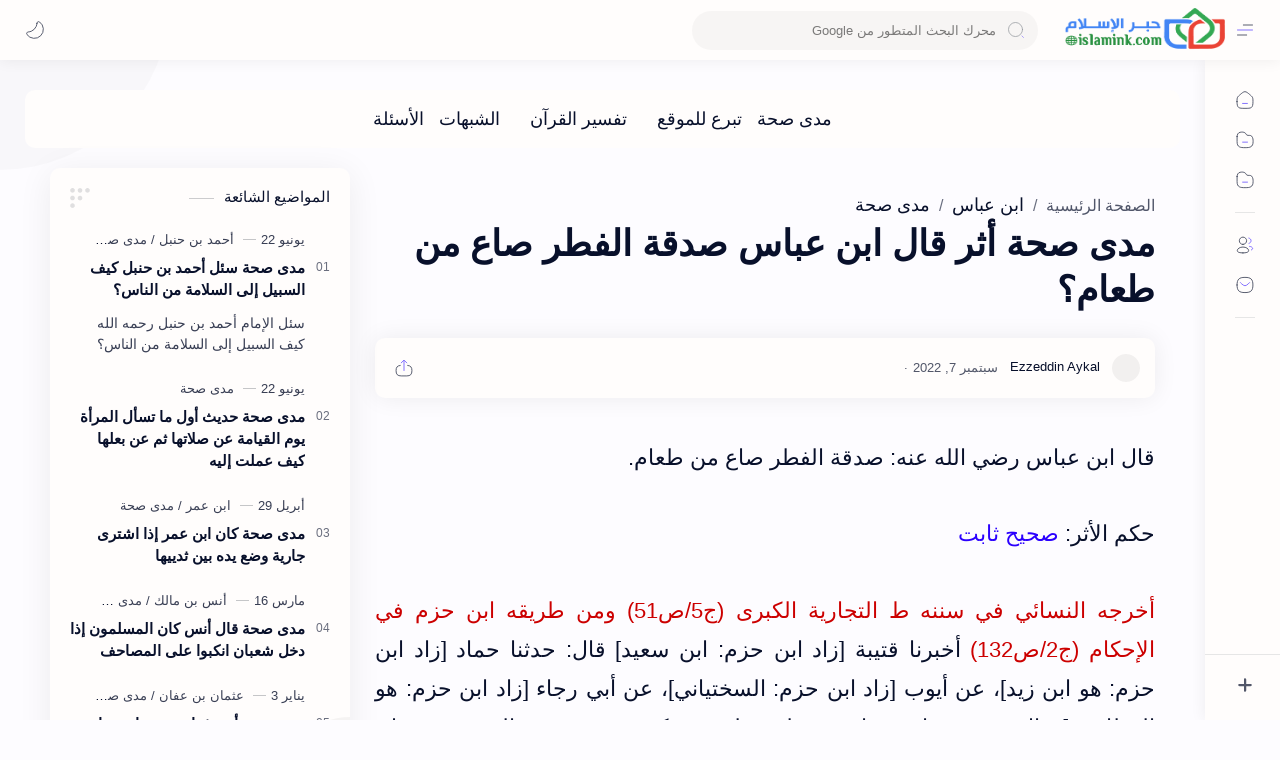

--- FILE ---
content_type: text/html; charset=UTF-8
request_url: https://www.islamink.com/2022/04/blog-post.html
body_size: 90616
content:
<!DOCTYPE html>
<html data-admin='null' dir='rtl' lang='ar'>
<head class='notranslate' data-webpack-inject='true'>
<!--[ SingleItem title ]-->
<title>مدى صحة أثر قال ابن عباس صدقة الفطر صاع من طعام&#1567; - حبر الإسلام</title>
<!--[ Meta for browser ]-->
<meta charset='UTF-8'/>
<meta content='width=device-width, initial-scale=1, user-scalable=1, minimum-scale=1, maximum-scale=5' name='viewport'/>
<meta content='IE=edge' http-equiv='X-UA-Compatible'/>
<meta content='max-image-preview:large' name='robots'/>
<!--[ Link Canonical ]-->
<link href='https://www.islamink.com/2022/04/blog-post.html' rel='canonical'/>
<link href='https://www.islamink.com/2022/04/blog-post.html?m=1' rel='alternate'/>
<!--[ Browser data, description and keyword ]-->
<meta content='مدى صحة أثر قال الصحابي عبد الله بن عباس رضي الله عنه: صدقة الفطر صاع من طعام؟' name='description'/>
<meta content='حبر الإسلام, مدى صحة أثر قال ابن عباس صدقة الفطر صاع من طعام؟, Keyword_1, Keyword_2, Keyword_3 ' name='keywords'/>
<link href='' rel='image_src'/>
<!--[ Generator and rrs ]-->
<meta content='blogger' name='generator'/>
<link href='https://www.islamink.com/feeds/posts/default' rel='alternate' title='حبر الإسلام Â» Atom' type='application/atom+xml'/>
<link href='https://www.islamink.com/feeds/posts/default?alt=rss' rel='alternate' title='حبر الإسلام Â» Feed' type='application/rss+xml'/>
<link href='https://www.islamink.com/feeds/comments/default?alt=rss' rel='alternate' title='حبر الإسلام Â» Comments Feed' type='application/rss+xml'/>
<!--[ Theme Color ]-->
<meta content='#2e51a2' name='theme-color'/>
<meta content='#2e51a2' name='msapplication-navbutton-color'/>
<meta content='#2e51a2' name='apple-mobile-web-app-status-bar-style'/>
<meta content='true' name='apple-mobile-web-app-capable'/>
<!--[ Favicon ]-->
<link href='https://www.islamink.com/favicon.ico' rel='apple-touch-icon' sizes='120x120'/>
<link href='https://www.islamink.com/favicon.ico' rel='apple-touch-icon' sizes='152x152'/>
<link href='https://www.islamink.com/favicon.ico' rel='icon' type='image/x-icon'/>
<link href='https://www.islamink.com/favicon.ico' rel='shortcut icon' type='image/x-icon'/>
<!--[ Open graph ]-->
<meta content='مدى صحة أثر قال ابن عباس صدقة الفطر صاع من طعام؟' property='og:title'/>
<meta content='https://www.islamink.com/2022/04/blog-post.html' property='og:url'/>
<meta content='حبر الإسلام' property='og:site_name'/>
<meta content='article' property='og:type'/>
<meta content='مدى صحة أثر قال الصحابي عبد الله بن عباس رضي الله عنه: صدقة الفطر صاع من طعام؟' property='og:description'/>
<meta content='مدى صحة أثر قال ابن عباس صدقة الفطر صاع من طعام؟' property='og:image:alt'/>
<meta content='https://blogger.googleusercontent.com/img/b/R29vZ2xl/AVvXsEhQNtXn0e1xiMwE7BvU9jR3k_cpE7dYc15xT7c_0pq96czk6M-n5TeAL3l_KaS8LZCYup90Y-p4-Jne5wkuqAHEP40uID-am72EPOfvvcAAqVZxvcLTgNqMptCmMifoJZFq0BSSMy1xNpKYuvz2gjkYJ5iKGQSt5pCQ78Y-Zw8DK5OYYKwfRsRURrGJng/s750/fb%20profile.jpg' property='og:image'/>
<!--[ Twitter Card ]-->
<meta content='مدى صحة أثر قال ابن عباس صدقة الفطر صاع من طعام؟' name='twitter:title'/>
<meta content='https://www.islamink.com/2022/04/blog-post.html' name='twitter:url'/>
<meta content='مدى صحة أثر قال الصحابي عبد الله بن عباس رضي الله عنه: صدقة الفطر صاع من طعام؟' name='twitter:description'/>
<meta content='summary_large_image' name='twitter:card'/>
<meta content='مدى صحة أثر قال ابن عباس صدقة الفطر صاع من طعام؟' name='twitter:image:alt'/>
<meta content='https://blogger.googleusercontent.com/img/b/R29vZ2xl/AVvXsEhQNtXn0e1xiMwE7BvU9jR3k_cpE7dYc15xT7c_0pq96czk6M-n5TeAL3l_KaS8LZCYup90Y-p4-Jne5wkuqAHEP40uID-am72EPOfvvcAAqVZxvcLTgNqMptCmMifoJZFq0BSSMy1xNpKYuvz2gjkYJ5iKGQSt5pCQ78Y-Zw8DK5OYYKwfRsRURrGJng/s750/fb%20profile.jpg' name='twitter:image:src'/>
<!--[ Site Verification ]-->
<!--<meta content='' name='msvalidate.01'/> <meta content='' name='copyright'/>-->
<!--[ Preconnect and DNS Prefetch ]-->
<link href='//1.bp.blogspot.com' rel='preconnect dns-prefetch'/>
<link href='//2.bp.blogspot.com' rel='preconnect dns-prefetch'/>
<link href='//3.bp.blogspot.com' rel='preconnect dns-prefetch'/>
<link href='//4.bp.blogspot.com' rel='preconnect dns-prefetch'/>
<link href='//blogger.googleusercontent.com' rel='preconnect dns-prefetch'/>
<link href='//lh3.googleusercontent.com' rel='preconnect dns-prefetch'/>
<link href='//www.blogger.com' rel='preconnect dns-prefetch'/>
<link href='//cdn.widgetpack.com' rel='preconnect dns-prefetch'/>
<link href='//maxcdn.bootstrapcdn.com' rel='preconnect dns-prefetch'/>
<link href='//fonts.googleapis.com' rel='preconnect dns-prefetch'/>
<link href='//use.fontawesome.com' rel='preconnect dns-prefetch'/>
<link href='//ajax.googleapis.com' rel='preconnect dns-prefetch'/>
<link href='//resources.blogblog.com' rel='preconnect dns-prefetch'/>
<link href='//ajax.microsoft.com' rel='preconnect dns-prefetch'/>
<link href='//ajax.aspnetcdn.com' rel='preconnect dns-prefetch'/>
<link href='//github.com' rel='preconnect dns-prefetch'/>
<link href='//cdn.rawgit.com' rel='preconnect dns-prefetch'/>
<link href='//cdnjs.cloudflare.com' rel='preconnect dns-prefetch'/>
<link href='//www.google-analytics.com' rel='preconnect dns-prefetch'/>
<link href='//themes.googleusercontent.com' rel='preconnect dns-prefetch'/>
<link href='//pagead2.googlesyndication.com' rel='preconnect dns-prefetch'/>
<link href='//googleads.g.doubleclick.net' rel='preconnect dns-prefetch'/>
<link href='//www.gstatic.com' rel='preconnect dns-prefetch'/>
<link href='//www.googletagservices.com' rel='preconnect dns-prefetch'/>
<link href='//apis.google.com' rel='preconnect dns-prefetch'/>
<link href='//www.w3.org' rel='preconnect dns-prefetch'/>
<link href='//cdn.jsdelivr.net' rel='preconnect dns-prefetch'/>
<!--[ CSS stylesheet ]-->
<style id='page-skin-1' type='text/css'><!--
/* Variable color */
:root, :root .lgT:not(.drK), :root .theme0:not(.drK){
/* Theme */ --themeC: #2e51a2;
/* Body */ --headC: #08102b; --bodyC: #08102b; --bodyCa: #989b9f; --bodyB: #fdfcff;
/* Link */ --linkC: #482dff; --linkB: #482dff;
/* Wave */ --waveB: #C6DAFC;
/* Icon */ --iconC: #08102b; --iconCa: #08102b; --iconCs: #767676;
/* Header */ --headerC: #343435; --headerT: 16px; --headerW: 400; /* write 400(normal) or 700(bold) */ --headerB: #fffdfc; --headerL: 1px; --headerI: #08102b; --headerH: 60px; --headerHi: -60px; --headerHm: 60px; --headerR: 30px;
/* Notif */ --notifH: 60px; --notifU: #e8f0fe; --notifC: #01579b;
/* Content */ --contentB: #fffdfc; --contentL: #e6e6e6; --contentW: 1280px; --sideW: 300px; --transB: rgba(0,0,0,.05);
/* Page */ --pageW: 780px; --pageW: 780px; --postT: 36px; --postF: 22px; --postTm: 28px; --postFm: 22px;
/* Widget */ --widgetT: 15px; --widgetTw: 400; /* write 400(normal) or 700(bold) */ --widgetTa: 25px; --widgetTac: #989b9f;
/* Nav */ --navW: 230px; --navT: #08102b; --navI: #08102b; --navB: #fffdfc; --navL: 1px;
/* Search */ --srchI: #48525c; --srchB: #fffdfc;
/* Mob Men */ --mobT: #08102b; --mobHv: #f1f1f0; --mobB: #fffdfc; --mobL: 1px; --mobBr: 12px;
/* Footer */ --fotT: #08102b; --fotB: #fffdfc; --fotL: 1px;
/* Font family */ --fontH: Google Sans Text,Arial,Helvetica,sans-serif; --fontB: Google Sans Text,Arial,Helvetica,sans-serif; --fontBa: Google Sans Text,Arial,Helvetica,sans-serif; --fontC: Google Sans Mono,monospace;
/* Trans */ --trans-1: all .1s ease; --trans-2: all .2s ease; --trans-3: all .3s ease; --trans-4: all .4s ease;
/* Synx */ --synxBg: #f6f6f6; --synxC: #2f3337; --synxOrange: #b75501; --synxBlue: #015692; --synxGreen: #54790d; --synxRed: #f15a5a; --synxGray: #656e77;
/* Border Radius */ --buttonR: 50px; --greetR: 10px;  --iconHr: 15px;  --thumbEr: 5px; --srchMr: 20px; --srchDr : 20px;
/* Dark */ --darkT: #fffdfc; --darkTa: #989b9f; --darkU: #41B375; --darkW: #343435; --darkB: #1e1e1e; --darkBa: #2d2d30; --darkBs: #252526;
}
/* Dark Mode */
:root .drK{
/* Theme */ --themeC: #1e1e1e;
}
/* Theme 1 - Red */
:root .theme1:not(.drK){
/* Theme */ --themeC: #D32F2F;
/* Body */ --bodyB: #FFFCFD;
/* Link */ --linkC: #F44336; --linkB: #F44336;
/* Header */ --headerB: #FFEBEE;
/* Notif */ --notifU: #FFEBEE; --notifC: #B71C1C;
/* Search */ --srchB: #FFEBEE;
/* MobMn */ --mobB: #FFEBEE;
/* Wave */ --waveB: #FFEBEE;
}
/* Theme 2 - Green */
:root .theme2:not(.drK){
/* Theme */ --themeC: #00796B;
/* Body */ --bodyB: #FCFFFC;
/* Link */ --linkC: #009688; --linkB: #009688;
/* Header */ --headerB: #E0F2F1;
/* Notif */ --notifU: #E0F2F1; --notifC: #00796B;
/* Search */ --srchB: #E0F2F1;
/* MobMn */ --mobB: #E0F2F1;
/* Wave */ --waveB: #E0F2F1;
}
/* Theme 3 - Blue */
:root .theme3:not(.drK){
/* Theme */ --themeC: #1565C0;
/* Body */ --bodyB: #FBFEFF;
/* Link */ --linkC: #1976D2; --linkB: #1976D2;
/* Header */ --headerB: #E3F2FD;
/* Notif */ --notifU: #E3F2FD; --notifC: #1565C0;
/* Search */ --srchB: #E3F2FD;
/* MobMn */ --mobB: #E3F2FD;
/* Wave */ --waveB: #E3F2FD;
}
/* Theme 4 - Yellow */
:root .theme4:not(.drK){
/* Theme */ --themeC: #FFC107;
/* Body */ --bodyB: #FFFEFA;
/* Link */ --linkC: #FF8F00; --linkB: #FF8F00;
/* Header */ --headerB: #FFF8E1;
/* Notif */ --notifU: #FFF8E1; --notifC: #FF8F00;
/* Search */ --srchB: #FFF8E1;
/* MobMn */ --mobB: #FFF8E1;
/* Wave */ --waveB: #FFF8E1;
}
/* Theme 5 - Pink */
:root .theme5:not(.drK){
/* Theme */ --themeC: #C2185B;
/* Body */ --bodyB: #FFFCFD;
/* Link */ --linkC: #D81B60; --linkB: #D81B60;
/* Header */ --headerB: #FCE4EC;
/* Notif */ --notifU: #FCE4EC; --notifC: #C2185B;
/* Search */ --srchB: #FCE4EC;
/* MobMn */ --mobB: #FCE4EC;
/* Wave */ --waveB: #FCE4EC;
}
/* Theme 6 - Orange */
:root .theme6:not(.drK){
/* Theme */ --themeC: #E64A19;
/* Body */ --bodyB: #FBFEFF;
/* Link */ --linkC: #F4511E; --linkB: #F4511E;
/* Header */ --headerB: #FBE9E7;
/* Notif */ --notifU: #FBE9E7; --notifC: #E64A19;
/* Search */ --srchB: #FBE9E7;
/* MobMn */ --mobB: #FBE9E7;
/* Wave */ --waveB: #FBE9E7;
}
/* Theme 7 - Blue Grey */
:root .theme7:not(.drK){
/* Theme */ --themeC: #455A64;
/* Body */ --bodyB: #FBFEFF;
/* Link */ --linkC: #546E7A; --linkB: #546E7A;
/* Header */ --headerB: #ECEFF1;
/* Notif */ --notifU: #ECEFF1; --notifC: #455A64;
/* Search */ --srchB: #ECEFF1;
/* MobMn */ --mobB: #ECEFF1;
/* Wave */ --waveB: #ECEFF1;
}
/* Theme 8 - Brown */
:root .theme8:not(.drK){
/* Theme */ --themeC: #5D4037;
/* Body */ --bodyB: #FBFEFF;
/* Link */ --linkC: #5D4037; --linkB: #5D4037;
/* Header */ --headerB: #EFEBE9;
/* Notif */ --notifU: #EFEBE9; --notifC: #5D4037;
/* Search */ --srchB: #EFEBE9;
/* MobMn */ --mobB: #EFEBE9;
/* Wave */ --waveB: #EFEBE9;
}
/* Theme 9 - Purple */
:root .theme9:not(.drK){
/* Theme */ --themeC: #7B1FA2;
/* Body */ --bodyB: #FBFEFF;
/* Link */ --linkC: #8E24AA; --linkB: #8E24AA;
/* Header */ --headerB: #F3E5F5;
/* Notif */ --notifU: #F3E5F5; --notifC: #7B1FA2;
/* Search */ --srchB: #F3E5F5;
/* MobMn */ --mobB: #F3E5F5;
/* Wave */ --waveB: #F3E5F5;
}
/* Theme 10 - Indigo */
:root .theme10:not(.drK){
/* Theme */ --themeC: #283593;
/* Body */ --bodyB: #FBFEFF;
/* Link */ --linkC: #3949AB; --linkB: #3949AB;
/* Header */ --headerB: #E8EAF6;
/* Notif */ --notifU: #E8EAF6; --notifC: #283593;
/* Search */ --srchB: #E8EAF6;
/* MobMn */ --mobB: #E8EAF6;
/* Wave */ --waveB: #E8EAF6;
}

--></style>
<style>/*<![CDATA[*/
/*

*/
/*]]>*/

/*--------[ Messages ]--------*/

:root {--message-home:"الصفحة الرئيسية";--message-edit:"تعديل";--message-postAComment:"إرسال تعليق";--message-share:"مشاركة";--message-newerPosts:"رسائل أحدث";--message-olderPosts:"رسائل أقدم";--message-shareToOtherApps:"مشاركة في التطبيقات الأخرى";--message-home:"الصفحة الرئيسية";--message-subscribeTo:"الاشتراك في:";--message-emailPost:"إرسال رسالة إلكترونية";--message-comments:"تعليقات";--message-postAComment:"إرسال تعليق";--message-newer:"أحدث";--message-newest:"الأحدث";--message-older:"أقدم";--message-oldest:"الأقدم";--message-deleteComment:"حذف التعليق";--message-linkCopiedToClipboard:"تم نسخ الرابط إلى الحافظة";--message-ok:"حسن&#1611;ا";--message-postLink:"رابط المشاركة";--message-jumpLink:"اقرأ المزيد &#187;";--message-next:"Next";--message-previous:"Previous";--message-showLess:"عرض عناصر أقل";--message-showMore:"عرض المزيد";--message-showAll:"عرض الكل";--message-youMayLikeThesePosts:"قد ت&#1615;عجبك هذه المشاركات";--message-moreEllipsis:"&#8207;المزيد&amp;hellip;";--message-viewAll:"عرض الكل";--message-poweredByBlogger:"&#8207;يتم التشغيل بواسطة Blogger";--message-posts:"المشاركات";--message-labels:"التسميات";--message-archive:"الأرشيف";--message-search:"البحث";--message-searchThisBlog:"بحث هذه المدونة الإلكترونية";--message-latestPosts:"آخر المشاركات";--message-blogArchive:"أرشيف المدونة الإلكترونية";--message-image:"صورة";--message-copyToClipboard:"نسخ إلى الحافظة";--message-joinTheConversation:"الانضمام إلى المحادثة";--message-loadMorePosts:"تحميل المزيد من المشاركات";--message-loading:"&#8207;جار&#1613; التحميل&amp;hellip;";--message-noResultsFound:"لم يتم العثور على أي نتائج";--message-postedBy:"مرسلة بواسطة";--message-theresNothingHere:"لا يوجد أي شيء هنا.";--message-viewMyCompleteProfile:"عرض الملف الشخصي الكامل الخاص بي";--message-adsGoHere:"تظهر الإعلانات هنا";--message-visitProfile:"الانتقال إلى الملف الشخصي";--message-emailAddress:"عنوان البريد الالكتروني"}

/*<![CDATA[*/

/*--------[ Global ]--------*/

/* Standar CSS */
::selection{color:#fff;background:var(--linkB)}
.drK ::selection{background:var(--darkU)}
*, ::after, ::before{-webkit-box-sizing:border-box;box-sizing:border-box}
*{-webkit-tap-highlight-color:transparent}
h1, h2, h3, h4, h5, h6{margin:0;font-weight:700;font-family:var(--fontH);color:var(--headC)}
h1{font-size:1.9rem}
h2{font-size:1.7rem}
h3{font-size:1.5rem}
h4{font-size:1.4rem}
h5{font-size:1.3rem}
h6{font-size:1.2rem}
a{color:var(--linkC);text-decoration:none}
a:hover{opacity:.9;transition:opacity .1s}
table{border-spacing:0}
iframe{max-width:100%;border:0;margin-left:auto;margin-right:auto}
input, button, select, textarea{font:inherit;font-size:100%;color:inherit;line-height:normal}
input::placeholder{color:rgba(0,0,0,.5)}
img{display:block;position:relative;max-width:100%;height:auto}
svg{width:22px;height:22px;fill:var(--iconC)}
svg.line, svg .line{fill:none!important;stroke:var(--iconC);stroke-linecap:round;stroke-linejoin:round; stroke-width:1}
svg.c-1{fill:var(--iconCa)}
svg.c-2{fill:var(--iconCs);opacity:.4}
[hidden]:not([hidden=false]), .hidden{display:none !important}
.invisible{visibility:hidden !important}
.clear{width:100%;display:block;margin:0;padding:0;float:none;clear:both}
.fCls{display:block;position:fixed;top:-50%;left:-50%;right:-50%;bottom:-50%;z-index:1;transition:var(--trans-1);background:transparent;opacity:0;visibility:hidden}
.free::after, .new::after{display:inline-block;content:'Free!';color:var(--linkC);font-size:12px;font-weight:400;margin:0 5px} .new::after{content:'New!'}
svg .svgC{fill:var(--linkC)}
svg.line .svgC{fill:none;stroke:var(--linkC)}
.drK svg .svgC{fill:var(--darkU)}
.drK svg.line .svgC{fill:none;stroke:var(--darkU)}
html:not([data-admin=true]) .blog-admin, .bD .bmPs, .pInf .pIc .bmPs, .bmPs>svg .d, .isBkm, .cBkPs, .ckW, .tocL, .headR .headM .themeBtn, .cusW{display:none}
html:not([data-admin=true]) .for-admin,
html[data-admin=true] .for-user{display:none}
.lazy.loaded, .tocL, .pVws:not(.hidden){animation:opaCity .5s 0s;-webkit-animation:opaCity .5s 0s}

/* Unfilled Ads */
ins.adsbygoogle[data-ad-status="unfilled"]{display:none !important}

/* Main Element */
html{scroll-behavior:smooth;overflow-x:hidden}
body{-webkit-font-smoothing:antialiased;position:relative;top:0!important;margin:0;padding:0!important;width:100%;font-family:var(--fontB);font-size:14px;color:var(--bodyC);background:var(--bodyB);-webkit-font-smoothing:antialiased}
.secIn{margin:0 auto;padding-left:20px;padding-right:20px;max-width:var(--contentW)}

/* Notif Section */
.ntfC{display:flex;align-items:center;position:relative;min-height:var(--notifH);background:var(--notifU);color:var(--notifC);padding:10px 15px; font-size:13px; transition:var(--trans-1);overflow:hidden;border-radius:10px;margin-bottom:20px}
.ntfC::before{content:'';width:60px;height:60px;background:rgba(0,0,0,.15);display:block;border-radius:50%;position:absolute;top:-12px;left:-12px;opacity:.1}
.Rtl .ntfC::before{left:unset;right:-12px}
.ntfC .secIn{width:100%;position:relative}
.ntfC .c{display:flex;align-items:center}
.ntfT{width:100%; padding-right:15px; text-align:center}
.ntfT a{color:var(--linkC);font-weight:700}
.ntfI:checked ~ .ntfC{height:0;min-height:0;margin:0;padding:0;opacity:0;visibility:hidden}
.ntfA{display:inline-flex;align-items:center;justify-content:center;text-align:initial}
.ntfA >a{flex-shrink:0;white-space:nowrap;display:inline-block; margin-left:10px;padding:8px 12px;border-radius:var(--buttonR);background:#fffdfc;color:var(--notifC);font-size:12px;font-weight:400;box-shadow:0 10px 8px -8px rgb(0 0 0 / 12%);text-decoration:none}
.drK .ntfA >a{background:var(--darkU);color:#fffdfc}

/* Fixed/Pop-up Element */
.fixL{display:flex;align-items:center;position:fixed;left:0;right:0;bottom:0;margin-bottom:-100%;z-index:20;transition:var(--trans-1);width:100%;height:100%;opacity:0;visibility:hidden}
.fixLi, .fixL .cmBri{width:100%;max-width:680px;max-height:calc(100% - 60px);border-radius:12px;transition:inherit;z-index:3;display:flex;overflow:hidden;position:relative;margin:0 auto;box-shadow:0 5px 30px 0 rgba(0,0,0,.05)}
.fixLs{padding:60px 20px 20px;overflow-y:scroll;overflow-x:hidden;width:100%;background:var(--contentB)}
.fixH, .mnH{display:flex;background:inherit;position:absolute;top:0;left:0;right:0;padding:0 10px;z-index:2}
.fixH .cl{padding:0 10px;display:flex;align-items:center;justify-content:flex-end;position:relative;flex-shrink:0;min-width:40px}
.fixH .c::after, .ntfC .c::after, .mnH .c::before{content:'\2715';line-height:18px;font-size:14px}
.fixT::before{content:attr(data-text);flex-grow:1;padding:16px 10px;font-size:90%;opacity:.7}
.fixT .c::before, .mnH .c::after{content:attr(aria-label);font-size:11px;margin:0 8px;opacity:.6}
.fixi:checked ~ .fixL, #comment:target .fixL{margin-bottom:0;opacity:1;visibility:visible}
.fixi:checked ~ .fixL .fCls, #comment:target .fixL .fCls, .BlogSearch input:focus ~ .fCls{opacity:1;visibility:visible;background:rgba(0,0,0,.2); -webkit-backdrop-filter:saturate(180%) blur(10px); backdrop-filter:saturate(180%) blur(10px)}
.shBri{max-width:520px}
/* display:flex */ .headI, .bIc{display:flex;align-items:center}

/* Header Section */
header{width:100%;z-index:10; position:-webkit-sticky;position:sticky;top:0;box-shadow:0 0 15px rgba(0,0,0,.07)}
header a{display:block;color:var(--bodyC)}
header svg{width:20px;height:20px;fill:var(--headerI); opacity:.8}
header svg.line{fill:none;stroke:var(--headerI)}
.headIc .tNav svg >*{opacity:0;transition:var(--trans-1)}
.hdMn .navI:not(:checked) ~ .mainWrp .headIc .tNav .h1, .hdMn .navI:checked ~ .mainWrp .headIc .tNav .h2, .bD:not(.hdMn) .navI:not(:checked) ~ .mainWrp .headIc .tNav .h2, .bD:not(.hdMn) .navI:checked ~ .mainWrp .headIc .tNav .h1{opacity:1}
.headCn{position:relative;height:var(--headerH);color:var(--headerC);background:var(--headerB); display:flex}
.headL{display:flex;align-items:center;width: var(--navW) ; /* change var(--navW) to increase header title width */ padding:0 0 0 20px; transition:var(--trans-1)}
.headL .headIc{flex:0 0 30px}
.headL .headN{width:calc(100% - 30px); padding:0 0 0 5px}
.headR{padding:0 25px; flex-grow:1; transition:var(--trans-1)}
.headI .headP{display:flex;justify-content:flex-end;position:relative}
.headI .headS{}
.headI{height:100%; justify-content:space-between; position:relative;width:calc(100% + 15px);left:-7.5px;right:-7.5px}
.headI >*{margin:0 7.5px}
.headIc{font-size:11px;display:flex;list-style:none;margin:0;padding:0}
.headIc >*{position:relative}
.headIc svg{z-index:1}
.headIc .tNav .l{stroke:var(--linkC)}
.drK .headIc .tNav .l{stroke:var(--darkU)}
.headIc .isSrh{display:none}
ul.headIc{position:relative;width:calc(100% + 14px);left:-7px;right:-7px;justify-content:flex-end}
ul.headIc li{margin:0 2px}
ul.headIc li >*{cursor:pointer}
.Header{background-repeat:no-repeat;background-size:100%;background-position:center}
.Header img{max-width:160px;max-height:45px}
.Header .headH{display:block;color:inherit;font-size:var(--headerT); font-weight:var(--headerW)}
.Header .headH.hasSub{display:flex;align-items:baseline}
.Header .headTtl{overflow:hidden;white-space:nowrap;text-overflow:ellipsis; display:block}
.Header .headSub{margin:0 5px;font:400 11px var(--fontB); white-space:nowrap;text-overflow:ellipsis;overflow:hidden;max-width:60px;opacity:.6}
.Header .headSub::before{content:attr(data-text)}

/* Icon */
.tIc{width:30px;height:30px;justify-content:center}
.tIc::after{content:'';background:var(--transB);border-radius:var(--iconHr);position:absolute;left:0;right:0;top:0;bottom:0;transition:var(--trans-1);opacity:0;visibility:hidden}
.tIc:hover::after{opacity:1;visibility:visible;transform:scale(1.3,1.3)}
.tDL .d2, .drK .tDL .d1{display:none}
ul.headIc li .fCls, .headR .headM, .isDrk .cusW{cursor:auto}

/* mainIn Section */ .mainWrp:after{content:'';display:block;position:absolute;top:0;right:0;width:170px;height:170px;border-radius:0 0 0 200px;background:rgba(0,0,0,.02);z-index:-1}
.drK .mainWrp:after{background:rgba(0,0,0,.10)}
.blogCont{flex-grow:1;padding:20px 0 0;position:relative;transition:var(--trans-1)}
.blogCont .section:not(.no-items), .blogCont .widget:not(:first-child){margin-top:40px}
.blogCont .section:first-child, .blogCont footer .section:not(:first-child), .blogCont footer .widget:not(:first-child), .blogCont .section.mobMn, #notif-widget .widget:not(:first-child){margin-top:0}
.blogAd .section:not(.no-items){margin-bottom:40px}
#notif-widget .widget:first-child{margin-bottom:20px}
.blogM{flex-wrap:wrap;justify-content:center;padding-bottom:40px}
.sidebar{max-width:500px;margin:50px auto 0}
.sideSticky{position:-webkit-sticky;position:sticky;top:calc(var(--headerH) + 10px)}
.onPs .blogM .mainbar{max-width:var(--pageW)}
.onPg .blogM .mainbar{max-width:var(--pageW)}

/* mainNav */
.mnBrs{background:var(--contentB)}
.mnBr a{color:inherit}
.mnBr ul{list-style:none;margin:0;padding:0}
.mnMob{align-self:flex-end;background:inherit;border-top:1px solid var(--contentL);bottom:0;left:0;padding:15px 20px 20px;position:absolute;right:0;text-align:center;z-index:1}
.mnMob .mSoc{display:flex;justify-content:center;left:-7px;margin-top:5px;position:relative;right:-7px;width:calc(100% + 14px)}
.mnMob:not(.no-items) + .mnMen{padding-bottom:100px}
.mnMen{padding:20px 15px}
.mMenu{margin-bottom:10px}
.mMenu >*{display:inline}
.mMenu >*:not(:last-child)::after{content:'\00B7';font-size:90%;opacity:.6}
.mMenu a:hover{text-decoration:underline}
.mSoc >*{position:relative}
.mSoc svg{z-index:1}
.mSoc svg, .mnMn svg{width:20px;height:20px;opacity:.8}
.mSoc span, .mMenu span{opacity:.7}
.mNav{display:none;position:relative;max-width:30px}
.mNav svg{height:18px;opacity:.7;z-index:1}
.mnMn >li{position:relative}
.mnMn >li.br::after{content:'';display:block;border-bottom:1px solid var(--contentL);margin:12px 5px}
.mnMn li:not(.mr) .a:hover, .mnMn ul li >*:hover{background:var(--transB)}
.mnMn li:not(.mr) .a:hover, .mnMn ul li a:hover{color:var(--linkC)}
.mnMn li:not(.mr) ul{padding-left:30px}
.mnMn li ul{display:none;opacity:0;visibility:hidden}
.mnMn ul li >*, .mnMn .a{display:flex;align-items:center;padding:10px 5px;position:relative;width:calc(100% + 10px);left:-5px;right:-5px;border-radius:8px;transition:var(--trans-1)}
.mnMn ul li >*{height:40px;padding:10px}
.mnMn li li a >*{-webkit-box-orient:vertical;-webkit-line-clamp:1;display:flex;line-height:20px;overflow:hidden}
.mnMn li li a >* svg{margin-right:5px}
.mnMn .a >*{margin:0 5px}
.mnMn .a:hover svg:not(.d){fill:var(--linkC)}
.mnMn .a:hover svg.line:not(.d){fill:none;stroke:var(--linkC)}
.mnMn .n, .mnMn ul li >*{white-space:nowrap;overflow:hidden;text-overflow:ellipsis;flex:1 0 calc(100% - 64px)}
.mnMn svg{flex-shrink:0}
.mnMn svg.d{width:14px;height:14px}
.mnMn .drp.mr .a{font-size:13px;padding-bottom:0;opacity:.7}
.mnMn .drp.mr svg.d{display:none}
.mnMn .drpI:checked ~ .a svg.d{transform:rotate(180deg)}
.mnMn .drpI:checked ~ ul{display:block;position:relative;opacity:1;visibility:visible}
@media screen and (min-width:897px){.bD:not(.hdMn) .navI:not(:checked) ~ .mainWrp .blogMn .mnMn :not(.mr) ul li >*, .hdMn .navI:checked ~ .mainWrp .blogMn .mnMn :not(.mr) ul li >*{margin-left:5px;overflow:visible;width:calc(100% + 5px)}
.bD:not(.hdMn) .navI:not(:checked) ~ .mainWrp .blogMn .drp:not(.mr) ul::before, .hdMn .navI:checked ~ .mainWrp .blogMn .drp:not(.mr) ul::before{border-left:1px solid;content:'';display:block;height:calc(100% - 20px);left:15px;opacity:.2;position:absolute;width:1px}
.bD:not(.hdMn) .navI:not(:checked) ~ .mainWrp .blogMn .drp:not(.mr) ul li a::before, .hdMn .navI:checked ~ .mainWrp .blogMn .drp:not(.mr) ul li a::before{border-bottom:1px solid;content:'';display:block;height:1px;left:-15px;opacity:.2;position:absolute;top:19px;width:13px}
.bD:not(.hdMn) .navI:not(:checked) ~ .mainWrp .blogMn .drp:not(.mr) ul.s li a::before, .hdMn .navI:checked ~ .mainWrp .blogMn .drp:not(.mr) ul.s li a::before{top:19px}
.bD:not(.hdMn) .navI:not(:checked) ~ .mainWrp .blogMn .drp:not(.mr) ul:not(.s)::before, .hdMn .navI:checked ~ .mainWrp .blogMn .drp:not(.mr) ul:not(.s)::before{height:calc(100% - 18.5px)}
.bD:not(.hdMn) .navI:not(:checked) ~ .mainWrp .blogMn .mnMn li li a:hover svg, .hdMn .navI:checked ~ .mainWrp .blogMn .mnMn li li a:hover svg{fill:var(--linkC)}
.bD:not(.hdMn) .navI:not(:checked) ~ .mainWrp .blogMn .mnMn li li a:hover svg.line, .hdMn .navI:checked ~ .mainWrp .blogMn .mnMn li li a:hover svg.line{fill:none;stroke:var(--linkC)}
.drK:not(.hdMn) .navI:not(:checked) ~ .mainWrp .blogMn .mnMn li li a:hover svg, .drK.hdMn .navI:checked ~ .mainWrp .blogMn .mnMn li li a:hover svg{fill:var(--darkU)}
.drK:not(.hdMn) .navI:not(:checked) ~ .mainWrp .blogMn .mnMn li li a:hover svg.line, .drK.hdMn .navI:checked ~ .mainWrp .blogMn .mnMn li li a:hover svg.line{fill:none;stroke:var(--darkU)}
.Rtl:not(.hdMn) .navI:not(:checked) ~ .mainWrp .blogMn .drp ul:before, .Rtl.hdMn .navI:checked ~ .mainWrp .blogMn .drp ul:before{left:unset;right:15px}
.Rtl:not(.hdMn) .navI:not(:checked) ~ .mainWrp .blogMn .mnMn :not(.mr) ul li >*, .Rtl.hdMn .navI:checked ~ .mainWrp .blogMn .mnMn :not(.mr) ul li >*{margin-left:0;margin-right:5px}
.Rtl:not(.hdMn) .navI:not(checked) ~ .mainWrp .blogMn .drp ul li a:before, .Rtl.hdMn .navI:checked ~ .mainWrp .blogMn .drp ul li a:before{left:unset;right:-15px}}
@media screen and (max-width:896px){.bD .navI:checked ~ .mainWrp .blogMn .mnMn :not(.mr) ul li >*{margin-left:5px;overflow:visible;width:calc(100% + 5px)}
.bD .navI:checked ~ .mainWrp .blogMn .drp:not(.mr) ul::before{border-left:1px solid;content:'';display:block;height:calc(100% - 20px);left:15px;opacity:.2;position:absolute;width:1px}
.bD .navI:checked ~ .mainWrp .blogMn .drp:not(.mr) ul li a::before{border-bottom:1px solid;content:'';display:block;height:1px;left:-15px;opacity:.2;position:absolute;top:19px;width:13px}
.bD .navI:checked ~ .mainWrp .blogMn .drp:not(.mr) ul.s li a::before{top:19px}
.bD .navI:checked ~ .mainWrp .blogMn .mnMn li li a:hover svg{fill:var(--linkC)}
.bD .navI:checked ~ .mainWrp .blogMn .mnMn li li a:hover svg.line{fill:none;stroke:var(--linkC)}
.drK.bD .navI:checked ~ .mainWrp .blogMn .mnMn li li a:hover svg{fill:var(--darkU)}
.drK.bD .navI:checked ~ .mainWrp .blogMn .mnMn li li a:hover svg.line{fill:none;stroke:var(--darkU)}
.Rtl .navI:checked ~ .mainWrp .blogMn .drp ul:before{left:unset;right:15px}
.Rtl .navI:checked ~ .mainWrp .blogMn .mnMn :not(.mr) ul li >*{margin-left:0;margin-right:5px}
.Rtl .navI:checked ~ .mainWrp .blogMn .drp ul li a:before{left:unset;right:-15px}}

/* Mobile Menu */
.mobMn{position:fixed;left:0;right:0;bottom:0; border-top:1px solid var(--mobL);border-radius:var(--mobBr) var(--mobBr) 0 0;background:var(--mobB);color:var(--mobT);padding:0 20px;box-shadow:0 -10px 25px -5px rgba(0,0,0,.1);z-index:2;font-size:12px}
.mobMn svg.line{stroke:var(--mobT);opacity:.8}
.mobMn ul{height:55px;display:flex;align-items:center;justify-content:center;list-style:none;margin:0;padding:0}
.mobMn li{display:flex;justify-content:center;flex:1 0 20%}
.mobMn li >*{display:inline-flex;align-items:center;justify-content:center;min-width:35px;height:35px;border-radius:20px;padding:0 8px;transition:var(--trans-1);color:inherit}
.mobMn li svg{margin:0 3px;flex-shrink:0}
.mobMn li >*::after{content:attr(data-text);overflow:hidden;white-space:nowrap;text-overflow:ellipsis;max-width:0;margin:0;transition:inherit;opacity:.7}
.mobMn li >*:hover::after{max-width:70px;margin:0 3px}
.mobMn .nmH{opacity:.7}
.mobMn li >*:hover{background:var(--mobHv)}
.mobMn li >*:hover svg.line{fill:var(--mobT) !important;opacity:.5}
.mobMn li >*:hover svg.line .svgC{fill:var(--linkB) !important;stroke:var(--linkB)}
/* Style 2 */
.MN-2 .mobMn{font-size:10px}
.mobS .mobMn li >*{flex-direction:column;position:relative}
.mobS .mobMn li >*:hover{background:transparent}
.MN-2 .mobMn li >*::after{max-width:none}
/* Style 3 */
.MN-3 .mobMn li >*::after, .MN-4 .mobMn li >*::after{content:'';width:4px;height:4px;border-radius:50%;position:absolute;bottom:-2px;opacity:0}
.MN-3 .mobMn li >*:hover::after,  .MN-4 .mobMn li >*:hover::after{background:var(--linkB);opacity:.7}
.MN-3 .mobMn li >*:hover svg.line, .MN-4 .mobMn li >*:hover svg.line{stroke:var(--linkB);fill:var(--linkB) !important;opacity:.7}
/* Style 4 */
.MN-4 .mobMn{left:15px;right:15px;bottom:15px;padding:0 10px;border-radius:var(--headerR);box-shadow: 0 5px 35px rgba(0,0,0,.1);transition:bottom 1.2s ease;-webkit-transition:bottom 1.2s ease}
.MN-4 .mobMn.slide{bottom:-150px;transition:bottom 1.5s ease;-webkit-transition:bottom 1.5s ease}

/* Back to Top */
.toTopB{display:flex;align-items:center;justify-content:center;position:fixed;right:20px;bottom:20px;width:45px;height:45px;border-radius:50%;cursor:pointer;visibility:hidden;opacity:0;z-index:5;transform:scale(0);transition:transform .3s ease, opacity .3s ease,visibility .3s ease,margin-bottom 1s ease}
.toTopB.vsbl{visibility:visible;opacity:1;transform:scale(1)}
.MN-4 .toTopB{bottom:20px}
.toTopB:hover{opacity:.8}
.toTopB svg{height:100%;width:100%;-webkit-transform:rotate(-90deg);-ms-transform:rotate(-90deg);transform:rotate(-90deg);stroke-width:1.5;cursor:pointer}
.toTopB svg .b{fill:#fff;stroke:#e6e6e6;opacity:.9}
.toTopB svg .c{fill:none;stroke:var(--linkC);stroke-dasharray:100 100;stroke-dashoffset:100;stroke-linecap:round}
.toTopB svg .d{fill:none;stroke:var(--iconC)}
.drK .toTopB svg .b{fill:var(--darkBa);stroke:#404045}
.drK .toTopB svg .c{stroke:var(--darkU)}
.drK .toTopB svg .d{stroke:var(--darkT)}

/* Footer */
footer{font-size:97%;line-height:1.8em;color:var(--fotT);padding:40px 0 20px}
.footer{padding:20px;background:var(--fotB);box-shadow: 0 5px 35px rgba(0,0,0,.1);border-radius:10px}
footer .LinkList a, footer .sL li >*{display:inline-block;color:inherit;line-height:20px}
footer .LinkList a:hover{text-decoration:underline}
footer .LinkList ul:not(.sL) li::before{content:'\2013'; opacity:.3}
footer .sL{display:flex;flex-wrap:wrap;align-items:baseline;font-size:13px;opacity:.8}
footer .sL li{display:inline-flex;align-items:baseline}
footer .sL li:not(:first-child)::before{content:'/';margin:0 5px}
footer .sL li >*::before{content:attr(data-text)}
.fotIn ul{list-style:none;margin:0;padding:0}
.fotIn{display:flex;flex-wrap:wrap;position:relative;width:calc(100% + 30px);left:-15px;right:-15px}
.fotIn >*{width:calc(21.666% - 30px);margin:0 15px}
.fotIn >*:first-child{width:calc(35% - 30px)}
.fotIn .widget{margin-bottom:30px}
.fotIn .widget .title{color:inherit;margin-bottom:12px;font-weight:700;font-size:14px}
.abtU{max-width:calc(100% - 25px)}
.abtU::before{content:attr(data-text);font-size:13px; opacity:.6;display:block;margin-bottom:3px}
.abtU >*{align-items:center;display:flex;justify-content:space-between;margin:10px 0}
.abtU .pu-views::before{content:'We have served the best performance ' attr(data-text) ' times.';opacity:.8}
.abtL{flex:0 0 70px;width:70px;height:70px;background-repeat:no-repeat;background-size:100%;background-position:center;border-radius:10px}
.abtT{flex:0 0 calc(100% - 82px)}
.abtT .tl{color:inherit; font-size:1.3rem}
.abtD{-webkit-box-orient:vertical;-webkit-line-clamp:2;display:-webkit-box;line-height:1.4em;margin:4px 0 0;overflow:hidden}

/* Footer Credit and Backtop */
footer .credit a{display:inline-flex;align-items:center}
footer .credit a svg{width:13px;height:13px;margin:0 3px;fill:var(--linkC)}
.cdtIn{display:flex;align-items:baseline;justify-content:space-between; position:relative;width:calc(100% + 20px);left:-10px;right:-10px}
.cdtIn >*{margin:0 10px}
.cdtIn .HTML{overflow:hidden;white-space:nowrap;text-overflow:ellipsis}
.fotCd{display:inline-flex}
.fotCd .creator{opacity:0}
.tTop svg{width:20px;height:20px;stroke:var(--fotT)}
.toTop{display:flex;align-items:center; white-space:nowrap}
.toTop::before{content:attr(data-text); opacity:.7;margin:0 5px}
.toTopF{display:flex;align-items:center;justify-content:center;width:45px;height:45px;border-radius:50%;background:var(--linkB);position:fixed;bottom:20px;right:20px}
.toTopF svg{stroke:#fffdfc;stroke-width:2}

/* Wave Animation */
.wvC{position:absolute;bottom:0;width:100%;z-index:-1}
.wvS{position:relative}
.wvS .waves{position:absolute;bottom:0;width:100%;height:60px;min-height:100px;max-height:150px}
.wvH{position:relative;height:0;background:var(--waveB)}
.plx > use{fill:var(--waveB);animation:waveMove 25s cubic-bezier(.55,.5,.45,.5) infinite}
.plx > use:nth-child(1){opacity:.7;animation-delay:-2s;animation-duration:7s}
.plx > use:nth-child(2){opacity:.5;animation-delay:-3s;animation-duration:10s}
.plx > use:nth-child(3){opacity:.3;animation-delay:-4s;animation-duration:13s}
.plx > use:nth-child(4){opacity:1;animation-delay:-5s;animation-duration:20s}
.drK .wvH{background:var(--darkW)}
.drK .plx > use{fill:var(--darkW)}
@keyframes waveMove{0%{transform: translate3d(-90px,0,0)}100%{transform: translate3d(85px,0,0)}}

/* Article Section */
.onIndx .blogPts, .itemFt .itm{display:flex;flex-wrap:wrap;align-items:center;position:relative; width:calc(100% + 20px);left:-10px;right:-10px}
.onIndx .blogPts >*, .itemFt .itm >*{flex:0 0 calc(50% - 20px);width:calc(50% - 20px); margin-bottom:0;margin-left:10px;margin-right:10px}
.onIndx .blogPts >*{background:var(--contentB);box-shadow:0 5px 35px rgba(0,0,0,.07);border-radius:10px;margin-bottom:20px;padding:10px 10px 45px;position:relative}
.onIndx .blogPts .pTag{padding-bottom:0}
.onIndx .pTag .pInf{display:none}
.onIndx .blogPts .pInf{position:absolute;bottom:15px;left:15px;right:15px}
.onIndx .blogPts{align-items:stretch}
.onIndx .blogPts.mty{display:block;width:100%;left:0;right:0}
.onIndx .blogPts.mty .noPosts{width:100%;margin:0}
.onIndx .blogPts div.ntry{padding-bottom:0;flex:0 0 calc(100% - 20px)}
.blogPts .ntry.noAd .widget/*, .Blog ~ .HTML*/{display:none}
.cPst .pLbls >*{padding:16px 3px}
.cPst .pLbls >*:not(:last-child){padding-right:0}
.cPst .pLbls >*:not(:last-child)::after{padding-left:3px}
.ctgry .note{margin-bottom:30px}
.ctgry article{animation:ctgryFade 1.5s;-webkit-animation:ctgryFade 1.5s}
@keyframes ctgryFade{from{opacity:0}to{opacity:1}}
@-webkit-keyframes ctgryFade{from{opacity:0}to{opacity:1}}

/* Blog title */
.blogTtl{font-size:14px; margin:0 0 30px;width:calc(100% + 16px);display:flex;justify-content:space-between;position:relative;left:-8px;right:-8px}
.blogTtl .t, .blogTtl.hm .title{margin:0 8px;flex-grow:1}
.blogTtl .t span{font-weight:400;font-size:90%; opacity:.7}
.blogTtl .t span::before{content:attr(data-text)}
.blogTtl .t span::after{content:''; margin:0 4px}
.blogTtl .t span.hm::after{content:'/'; margin:0 8px}

/* No Post */
.blogPts .noPosts{min-height:120px;display:flex;align-items:center;justify-content:center;padding-top:40px}

/* Thumbnail */
.pThmb{flex:0 0 calc(50% - 12.5px);overflow:hidden;position:relative;border-radius:5px; margin-bottom:20px;background:var(--transB)}
.pThmb .thmb{display:block;position:relative;padding-top:52.335%;color:inherit;transition:var(--trans-4);-webkit-transition:var(--trans-4)}
article:hover .thmb{transform:scale(1.03);-webkit-transform:scale(1.03)}
.pThmb .thmb amp-img{position:absolute;top:50%;left:50%;min-width:100%;min-height:100%;max-height:108%;text-align:center;transform:translate(-50%, -50%)}
.pThmb div.thmb span::before{content:attr(data-text); opacity:.7; white-space:nowrap}
.pThmb:not(.nul)::before{position:absolute;top:0;right:0;bottom:0;left:0; transform:translateX(-100%); background-image:linear-gradient(90deg, rgba(255,255,255,0) 0, rgba(255,255,255,.3) 20%, rgba(255,255,255,.6) 60%, rgba(255,255,255, 0)); animation:shimmer 2s infinite;content:''}
.pThmb.iyt:not(.nul) .thmb::after{content:'';position:absolute;top:0;left:0;right:0;bottom:0; background:rgba(0,0,0,.4) url("data:image/svg+xml,<svg xmlns='http://www.w3.org/2000/svg' viewBox='0 0 24 24' fill='none' stroke='%23fff' stroke-width='1.5' stroke-linecap='round' stroke-linejoin='round'><path d='M4 11.9999V8.43989C4 4.01989 7.13 2.2099 10.96 4.4199L14.05 6.1999L17.14 7.9799C20.97 10.1899 20.97 13.8099 17.14 16.0199L14.05 17.7999L10.96 19.5799C7.13 21.7899 4 19.9799 4 15.5599V11.9999Z'/></svg>") center / 35px no-repeat; opacity:0;transition:var(--trans-1)}
.pThmb.iyt:not(.nul):hover .thmb::after{opacity:1}

/* Sponsored */
.iFxd{display:flex;justify-content:flex-end;position:absolute;top:0;left:0;right:0;padding:10px 6px;font-size:13px;line-height:16px}
.iFxd.l{right:auto}
.Rtl .iFxd.l{right:0;left:auto}
.iFxd >*{display:flex;align-items:center;margin:0 5px;padding:5px 2.5px;border-radius:var(--thumbEr);background:var(--contentB);color:inherit;box-shadow:0 8px 25px 0 rgba(0,0,0,.1)}
.iFxd >* svg{width:16px;height:16px;stroke-width:1.5;margin:0 2.5px;opacity:.7}
.iFxd .cmnt, .iFxd .pV{padding:5px;color:var(--bodyC)}
.iFxd .bM{overflow:hidden;cursor:pointer}
.iFxd .bM::after{content:attr(aria-label);color:var(--bodyC);white-space:nowrap;transition:all .4s cubic-bezier(.18,.89,.32,1.28);width:0;opacity:0;visibility:hidden}
.iFxd .bM:hover::after{width:63px;opacity:1;visibility:visible}
.iFxd .bM.a::after{content:attr(data-added)}
.iFxd .bM.a:hover::after{width:50px}
.iFxd .bM:hover{opacity:.8}
.iFxd .pV.hidden{display:none}
.iFxd .cmnt::after, .iFxd .pV::after{content:attr(data-text);margin:0 2.5px;opacity:.8}
.drK .iFxd >* svg.line{stroke:var(--iconC)}

/* Label */
.pLbls::before, .pLbls >*::before{content:attr(data-text)}
.pLbls::before{opacity:.7}
.pLbls a:hover{text-decoration:underline}
.pLbls >*{color:inherit;display:inline;padding:16px 0}
.pLbls >*:not(:last-child)::after{content:'/'}

/* Profile Images and Name */
.im{width:35px;height:35px;border-radius:16px; background-color:var(--transB);background-size:100%;background-position:center;background-repeat:no-repeat;display:flex;align-items:center;justify-content:center}
.im svg{width:18px;height:18px;opacity:.4}
.nm::after{content:attr(data-text)}

/* Title and Entry */
.pTtl{font-size:1.1rem;line-height:1.5em}
.pTtl.sml{font-size:1rem}
.pTtl.itm{font-size:var(--postT);font-family:var(--fontBa);font-weight:700; line-height:1.3em}
.pTtl.itm.nSpr{margin-bottom:30px}
.aTtl a:hover{color:var(--linkC)}
.aTtl a, .pSnpt{color:inherit; display:-webkit-box;-webkit-line-clamp:3;-webkit-box-orient:vertical;overflow:hidden}
.pEnt{margin-top:40px; font-size:var(--postF);font-family:var(--fontBa); line-height:1.8em}

/* Snippet, Description, Headers and Info */
.onIndx .pCntn{padding:0 5px}
.pHdr{margin-bottom:8px}
.pHdr .pLbls{white-space:nowrap;overflow:hidden;text-overflow:ellipsis; opacity:.8}
.pSml{font-size:93%}
.pSnpt{-webkit-line-clamp:2;margin:12px 0 0;font-family:var(--fontB);font-size:14px;line-height:1.5em; opacity:.8}
.pSnpt.nTag{color:var(--linkC);opacity:1;margin-bottom:10px}
.pDesc{font-size:16px;line-height:1.5em;margin:8px 0 25px;opacity:.7;display: none}
.pInf{display:flex;align-items:baseline;justify-content:space-between; margin-top:15px}
.pInf.nTm{margin:0}
.pInf.nSpr .pJmp{opacity:1}
.pInf.nSpr .pJmp::before{content:attr(aria-label)}
.pInf.ps{background:var(--contentB);box-shadow:0 0 25px rgba(0,0,0,.07);padding:15px;border-radius:10px;justify-content:flex-start;align-items:center;margin-top:25px;position:relative;width:100%}
.drK .pInf.ps{background:var(--darkBa)}
.pInf.ps .pTtmp{opacity:1}
.pInf.ps .pTtmp::before{content:attr(data-date) ' '}
.pInf.ps .pTtmp::after{display:inline}
.pInf.ps.nul{display:none}
.pInf .pIm{flex-shrink:0;margin-right:8px}
.Rtl .pInf .pIm{margin-right:0;margin-left:8px}
.pInf .pNm{flex-grow:1;width:calc(100% - 160px);display:inline-flex;flex-wrap:wrap}
.pInf .pNm.l{display:none}
.pInf .pCm{flex-shrink:0;max-width:58px;margin:0 2px}
.pInf .pCm.l{max-width:95px}
.pInf .pIc{display:inline-flex;justify-content:flex-end;position:relative;width:calc(100% + 10px);left:-5px;right:-5px}
.pInf .pIc >*{display:flex;align-items:center;justify-content:center;width:30px;height:30px;position:relative;margin:0 2px;color:inherit}
.pInf .pIc svg{width:20px;height:20px;opacity:.8;z-index:1}
.pInf .pIc .cmnt::before{content:attr(data-text);font-size:11px;line-height:18px;padding:0 5px;border-radius:10px;background:#e6e6e6;color:var(--bodyC);position:absolute;top:-5px;right:0;z-index:2}
.pInf .pDr{opacity:.7;display:inline-block;margin:0 4px;white-space:nowrap;text-overflow:ellipsis;overflow:hidden;max-width:100%}
.pInf .pDr >*:not(:first-child)::before{content:'\00B7';margin:0 5px}
.pInf a.nm{color:var(--bodyC)}
.pInf a.nm:hover::after{text-decoration:underline}
.drK .pInf a.nm{color:var(--darkT)}
.pInf .pIn{display:inline}
.pInf .nm{margin:0 4px}
/*.pInf .n .nm::before{content:attr(data-write) ' ';opacity:.7}*/ .pInf .im{width:28px;height:28px}
.aTtmp{opacity:.8}
.aTtmp, .pJmp{overflow:hidden}
.pTtmp::after, .pJmp::before, .iTtmp::before{content:attr(data-text); display:block;line-height:18px; white-space:nowrap;text-overflow:ellipsis;overflow:hidden}
.pJmp{display:inline-flex;align-items:center; opacity:0; transition:var(--trans-2)}
.pJmp::before{content:attr(aria-label)}
.pJmp svg{height:18px;width:18px;stroke:var(--linkC); flex-shrink:0}
.ntry:hover .pJmp, .itm:hover .pJmp{opacity:1}
.ntry:not(.noAd) .pJmp, .itemFt .itm .pJmp{animation:indicator 2s 3s infinite}
.ntry:not(.noAd):hover .pJmp, .itemFt:hover .itm .pJmp{animation:none}
.itemFt .itm .iCtnt{overflow:hidden}

/* Product view */
.pTag .pPad{padding:10px 0}
.pTag .pPric{font-size:20px;color:var(--linkC);padding-top:20px}
.pTag .pPric::before, .pTag .pInfo small{content:attr(data-text);font-size:small;opacity:.8;display:block;line-height:1.5em;color:var(--bodyC)}
.pTag .pInfo{font-size:14px;line-height:1.6em}
.pTag .pInfo:not(.o){position:relative;width:calc(100% + 20px);left:-10px;right:-10px;display:flex}
.pTag .pInfo:not(.o) >*{width:50%;padding:0 10px}
.pTag .pMart{margin:10px 0 12px;display:flex;flex-wrap:wrap;line-height:1.6em; position:relative;width:calc(100% + 8px);left:-4px;right:-4px}
.pTag .pMart >*{margin:0 4px}
.pTag .pMart small{width:calc(100% - 8px);margin-bottom:10px}
.pTag .pMart a{display:inline-flex;align-items:center;justify-content:center;width:40px;height:40px;border:1px solid var(--contentL);border-radius:12px;margin-bottom:8px}
.pTag .pMart img{width:20px;display:block}

/* Blog pager */
.blogPg{display:flex;flex-wrap:wrap;justify-content:center;font-size:90%;font-family:var(--fontB);line-height:20px;color:#fffdfc;margin:25px 0 50px;max-width:100%}
.blogPg >*{display:flex;justify-content:center;align-items:center;min-width:40px;padding:10px 13px;margin:5px;color:inherit;background:var(--linkB);border-radius:var(--buttonR);box-shadow:rgba(100, 100, 111, 0.2) 0px 7px 29px 0px}
.blogPg >* svg{width:18px;height:18px; stroke:var(--darkT); stroke-width:1.5}
.blogPg >*::before{content:attr(data-text)}
.blogPg .jsLd{margin-left:auto;margin-right:auto}
.blogPg .nwLnk::before, .blogPg .jsLd::before{display:none}
.blogPg .nwLnk::after, .blogPg .jsLd::after{content:attr(data-text); margin:0 8px}
.blogPg .olLnk::before{margin:0 8px}
.blogPg .nPst, .blogPg .current{background:var(--contentL); color:var(--bodyCa)}
.blogPg .nPst.jsLd svg{fill:var(--darkTa);stroke:var(--darkTa)}
.blogPg .nPst svg.line{stroke:var(--darkTa)}

/* Breadcrumb */
.brdCmb{margin-bottom:5px;overflow:hidden;text-overflow:ellipsis;white-space:nowrap;font-size: 18px}
.brdCmb a{color:var(--bodyC)}
.brdCmb >*:not(:last-child)::after{content:'/'; margin:0 4px;font-size:90%;opacity:.6}
.brdCmb >*{display:inline}
.brdCmb .tl::before{content:attr(data-text)}
.brdCmb .hm a{font-size:90%;opacity:.7}

/* Article Style */
.pS h1, .pS h2, .pS h3, .pS h4, .pS h5, .pS h6{margin:1.5em 0 18px; font-family:var(--fontBa);font-weight:700; line-height:1.5em}
.pS h1:target, .pS h2:target, .pS h3:target, .pS h4:target, .pS h5:target, .pS h6:target{padding-top:var(--headerH);margin-top:0}

/* Paragraph */
.pS p{margin:1.7em 0}
.pIndent{text-indent:2.5rem}
.onItm:not(.Rtl) .dropCap{float:left;margin:4px 8px 0 0; font-size:55px;line-height:45px;opacity:.8}
.pS hr{margin:3em 0; border:0}
.pS hr::before{content:'\2027 \2027 \2027'; display:block;text-align:center; font-size:24px;letter-spacing:0.6em;text-indent:0.6em;opacity:.8;clear:both}
.pRef{display:block;font-size:14px;line-height:1.5em; opacity:.7; word-break:break-word}

/* Img and Ad */
.pS img{display:inline-block;border-radius:5px;height:auto !important}
.pS img.full{display:block !important; margin-bottom:10px; position:relative; width:100%;max-width:none}
.pS .widget, .ps .pAd >*{margin:40px 0}

/* Note */
.note{position:relative;padding:16px 20px 16px 50px;background:var(--notifU);color:#3c4043; font-size:.85rem;font-family:var(--fontB);line-height:1.6em;border-radius:10px;overflow:hidden}
.note::before{content:'';width:60px;height:60px;background:rgba(0,0,0,.4);display:block;border-radius:50%;position:absolute;top:-12px;left:-12px;opacity:.1}
.note::after{content:'\002A';position:absolute;left:18px;top:16px; font-size:20px; min-width:15px;text-align:center}
.note.wr{background:#ffdfdf;color:#48525c}
.note.wr::after{content:'\0021'}
.drK .note{background:var(--darkBs);color:rgba(255,255,255,.9)}

/* Ext link */
.extL{display:inline-flex;align-items:center}
.extL::after{content:''; width:14px;height:14px; display:inline-block;margin:0 5px; background: url("data:image/svg+xml,<svg xmlns='http://www.w3.org/2000/svg' viewBox='0 0 24 24' fill='none' stroke='%23989b9f' stroke-width='2' stroke-linecap='round' stroke-linejoin='round'><path d='M13 11L21.2 2.80005'/><path d='M22 6.8V2H17.2'/><path d='M11 2H9C4 2 2 4 2 9V15C2 20 4 22 9 22H15C20 22 22 20 22 15V13'/></svg>") center / 14px no-repeat}
.extL.alt::after{background-image:url("data:image/svg+xml,<svg xmlns='http://www.w3.org/2000/svg' viewBox='0 0 24 24' fill='none' stroke='%23989b9f' stroke-width='2' stroke-linecap='round' stroke-linejoin='round'><path d='M15 7h3a5 5 0 0 1 5 5 5 5 0 0 1-5 5h-3m-6 0H6a5 5 0 0 1-5-5 5 5 0 0 1 5-5h3'/><line x1='8' y1='12' x2='16' y2='12'/></svg>")}

/* Scroll img */
.psImg{display:flex;flex-wrap:wrap;align-items:flex-start;justify-content:center; margin:2em 0; position:relative;left:-7px;right:-7px; width:calc(100% + 14px)}
.psImg >*{width:calc(50% - 14px); margin:0 7px 14px; position:relative}
.psImg img{display:block}
.scImg >*{width:calc(33.3% - 14px); margin:0 7px}
.btImg label{position:absolute;top:0;left:0;right:0;bottom:0; border-radius:5px; display:flex;align-items:center;justify-content:center; background:rgba(0,0,0,.6); transition:var(--trans-1); -webkit-backdrop-filter:saturate(180%) blur(10px); backdrop-filter:saturate(180%) blur(10px); color:var(--darkT); font-size:13px;font-family:var(--fontB)}
.hdImg .shImg{width:100%;margin:0; left:0;right:0; transition:var(--trans-1); max-height:0;opacity:0;visibility:hidden}
.inImg:checked ~ .hdImg .shImg{max-height:1000vh;opacity:1;visibility:visible}
.inImg:checked ~ .hdImg .btImg label{opacity:0;visibility:hidden}

/* Post related */
.pRelate{margin:40px 0;padding:20px 0; border:1px solid #989b9f;border-left:0;border-right:0; font-size:14px;line-height:1.8em}
.pRelate a, .drK .pRelate a{color:inherit}
.pRelate a:hover{text-decoration:underline}
.pRelate b{font-weight:400; margin:0;opacity:.8}
.pRelate ul, .pRelate ol{margin:8px 0 0;padding:0 20px}

/* Blockquote */
blockquote, .cmC i[rel=quote]{position:relative;font-size:.97rem; opacity:.8;line-height:1.6em;margin-left:0;margin-right:0;padding:5px 20px;border-left:2px solid var(--contentL)}
blockquote.s-1, details.sp{font-size:.93rem; padding:25px 25px 25px 45px; border:1px solid #989b9f;border-left:0;border-right:0;line-height:1.7em}
blockquote.s-1::before{content:'\201D';position:absolute;top:10px;left:0; font-size:60px;line-height:normal;opacity:.5}

/* Button */
.button{display:inline-flex;align-items:center; margin:10px 0;padding:12px 15px;outline:0;border:0; border-radius:var(--buttonR);line-height:20px; color:#fffdfc; background:var(--linkB); font-size:14px;font-family:var(--fontB); white-space:nowrap;overflow:hidden;max-width:320px}
.button.ln{color:inherit;background:transparent; border:1px solid var(--bodyCa)}
.button.ln:hover{border-color:var(--linkB);box-shadow:0 0 0 1px var(--linkB) inset}
.btnF{display:flex;justify-content:center; margin:10px 0;width:calc(100% + 12px);left:-6px;right:-6px;position:relative}
.btnF >*{margin:0 6px}

/* Download btn */
.dlBox{max-width:500px;background:#f1f1f0;border-radius:10px;padding:12px;margin:1.7em 0; display:flex;align-items:center; font-size:14px}
.dlBox .fT{flex-shrink:0;display:flex;align-items:center;justify-content:center; width:45px;height:45px; padding:10px; background:rgba(0,0,0,.1);border-radius:var(--buttonR)}
.dlBox .fT::before{content:attr(data-text);opacity:.7}
.dlBox .fT.lazy{background-size:cover;background-position:center;background-repeat:no-repeat}
.dlBox .fT.lazy::before{display:none}
.dlBox a{flex-shrink:0;margin:0;padding:10px 12px;border-radius:var(--buttonR);font-size:13px}
.dlBox a::after{content:attr(aria-label)}
.dlBox .fN{flex-grow:1; width:calc(100% - 200px);padding:0 15px}
.dlBox .fN >*{display:block;white-space:nowrap;overflow:hidden;text-overflow:ellipsis}
.dlBox .fS{line-height:16px;font-size:12px;opacity:.8}
.dldCo{display:flex;align-items:center;justify-content:center;max-width:480px;background:rgba(0,0,0,.03);border-radius:10px;margin:30px 0;transition:margin .6s ease;-webkit-transition:margin .6s ease}
.dldCo::before{content:'Generating Download Link...';position:absolute;z-index:1;font-size:13px;font-family:var(--fontB);opacity:.8}
.dldBx{visibility:hidden;opacity:0;transition:opacity .3s ease;-webkit-transition:opacity .3s ease}
.dldSl{visibility:hidden;opacity:0;transition:opacity .3s ease,bottom .6s ease;-webkit-transition:opacity .3s ease,bottom .6s ease}
.drK .dldCo{background:var(--darkBa)}

/* Icon btn */
.icon{flex-shrink:0;display:inline-flex}
.icon::before{content:'';width:18px;height:18px;background-size:18px;background-repeat:no-repeat;background-position:center}
.icon::after{content:'';padding:0 6px}
.icon.dl::before, .drK .button.ln .icon.dl::before{background-image:url("data:image/svg+xml,<svg xmlns='http://www.w3.org/2000/svg' viewBox='0 0 24 24' fill='none' stroke='%23fefefe' stroke-linecap='round' stroke-linejoin='round' stroke-width='1.5'><polyline points='8 17 12 21 16 17'/><line x1='12' y1='12' x2='12' y2='21'/><path d='M20.88 18.09A5 5 0 0 0 18 9h-1.26A8 8 0 1 0 3 16.29'/></svg>")}
.icon.demo::before{background-image:url("data:image/svg+xml,<svg xmlns='http://www.w3.org/2000/svg' viewBox='0 0 24 24' fill='none' stroke='%23fefefe' stroke-linecap='round' stroke-linejoin='round' stroke-width='1.5'><path d='M7.39999 6.32003L15.89 3.49003C19.7 2.22003 21.77 4.30003 20.51 8.11003L17.68 16.6C15.78 22.31 12.66 22.31 10.76 16.6L9.91999 14.08L7.39999 13.24C1.68999 11.34 1.68999 8.23003 7.39999 6.32003Z'/><path d='M10.11 13.6501L13.69 10.0601'/></svg>")}
.button.ln .icon.dl::before{background-image:url("data:image/svg+xml,<svg xmlns='http://www.w3.org/2000/svg' viewBox='0 0 24 24' fill='none' stroke='%2308102b' stroke-linecap='round' stroke-linejoin='round' stroke-width='1.5'><polyline points='8 17 12 21 16 17'/><line x1='12' y1='12' x2='12' y2='21'/><path d='M20.88 18.09A5 5 0 0 0 18 9h-1.26A8 8 0 1 0 3 16.29'/></svg>")}

/* Article Style Responsive */
@media screen and (max-width: 640px){
.pS img.full{width:calc(100% + 40px);left:-20px;right:-20px; border-radius:0}
.note{font-size:13px}
.scImg{flex-wrap:nowrap;justify-content:flex-start;position:relative;width:calc(100% + 40px);left:-20px;right:-20px;padding:0 13px; overflow-y:hidden;overflow-x:scroll;scroll-behavior:smooth;scroll-snap-type:x mandatory; -ms-overflow-style:none;-webkit-overflow-scrolling:touch}
.scImg >*{flex:0 0 80%;scroll-snap-align:center}
.ps .table{position:relative; width:calc(100% + 40px);left:-20px;right:-20px;padding:0 20px; display:flex}
}
@media screen and (max-width:500px){.hdImg{width:100%;left:0;right:0}
.hdImg >*, .shImg >*{width:100%;margin:0 0 16px}
.ps .tr-caption, .psCaption, figcaption{font-size:13px}
.btnF >*{flex-grow:1;justify-content:center}.btnF >*:first-child{flex:0 0 auto}
.dlBox a{width:42px;height:42px;justify-content:center}
.dlBox a::after, .dlBox .icon::after{display:none}
}

/* Author profile */
.admAbt{padding-top:30px}
.admPs{display:flex; max-width:480px;margin:30px 0; padding:12px 12px 15px; background:var(--contentB);border-radius:8px; box-shadow:0 10px 25px -3px rgba(0,0,0,.1)}
.admIm{flex-shrink:0; padding:5px 0 0}
.admIm .im{width:34px;height:34px}
.admI{flex-grow:1; width:calc(100% - 34px);padding:0 12px}
.admN::before{content:attr(data-write) ' '; opacity:.7;font-size:90%}
.admN::after{content:attr(data-text)}
.admA{margin:5px 0 0; font-size:90%; opacity:.9;line-height:1.5em; /*display:-webkit-box;-webkit-line-clamp:2;-webkit-box-orient:vertical;overflow:hidden*/}

/* Share btn */
.pSh{margin:15px 0;padding:18px 0;border-bottom:1px solid rgba(0,0,0,.05)}
.pShc{display:flex;align-items:center;flex-wrap:wrap; position:relative;width:calc(100% + 18px);left:-9px;right:-9px;font-size:13px}
.pShc::before{content:attr(data-text);margin:0 9px;flex-shrink:0}
.pShc >*{margin:0 5px; display:flex;align-items:center; color:inherit;padding:12px;border-radius:var(--buttonR);background:#f1f1f0}
.pShc .c{color:#fffdfc}
.pShc .c svg{fill:#fffdfc}
.pShc .c::after{content:attr(aria-label)}
.pShc .fb{background:#1778F2}
.pShc .wa{background:#128C7E}
.pShc .tw{background:#1DA1F2}
.pShc a::after{content:attr(data-text);margin:0 3px}
.pShc svg, .cpL svg{width:18px;height:18px; margin:0 3px}
.shL{position:relative;width:calc(100% + 20px);left:-10px;right:-10px;margin-bottom:20px;display:flex;flex-wrap:wrap;justify-content:center}
.shL >*{margin:0 10px 20px;text-align:center}
.shL >*::after{content:attr(data-text);font-size:90%;opacity:.7;display:block}
.shL a{display:flex;align-items:center;justify-content:center;flex-wrap:wrap; width:65px;height:65px; color:inherit;margin:0 auto 5px;padding:8px;border-radius:26px;background:#f1f1f0}
.shL svg{opacity:.8}
.cpL{padding-bottom:15px}
.cpL::before{content:attr(data-text);display:block;margin:0 0 15px;opacity:.8}
.cpL svg{margin:0 4px;opacity:.7}
.cpL input{border:0;outline:0; background:transparent;color:rgba(8,16,43,.4); padding:18px 8px;flex-grow:1}
.cpL label{color:var(--linkC);display:flex;align-items:center;align-self:stretch; flex-shrink:0;padding:0 8px}
.cpLb{display:flex;align-items:center;position:relative;background:#f1f1f0;border-radius:4px 4px 0 0;border-bottom:1px solid rgba(0,0,0,.25); padding:0 8px}
.cpLb:hover{border-color:rgba(0,0,0,.42);background:#ececec}
.cpLn span{display:block;padding:5px 14px 0;font-size:90%;color:#2e7b32; transition:var(--trans-1);animation:fadein 2s ease forwards; opacity:0;height:22px}
/* Label Hashtags */ .lbHt{position:relative;display:block;width:calc(100% + 40px);right:-20px;left:-20px;padding:8px 17px 20px;white-space:nowrap;overflow:hidden;text-overflow:ellipsis}
.lbHt >*{color:var(--bodyC);padding:9px 12px;background:var(--contentB);font-family:var(--fontVa);font-size:13px;border-radius:var(--greetR);box-shadow:3px 6px 15px rgba(0,0,0,.07);display:inline-flex;margin:0 3px;white-space:nowrap;overflow:hidden;text-overflow:ellipsis;opacity:.8}
.drK .lbHt >*{background:var(--darkBa);color:var(--darkT)}
.Rtl .lbHt{text-align:right}
.Rtl .lbHt{margin-right:0;margin-left:5px}

/* Widget Style */
.widget .imgThm{display:block;position:absolute;top:50%;left:50%;max-width:none;max-height:108%; font-size:12px;text-align:center; transform:translate(-50%, -50%)}
.widget .title{margin:0 0 25px; font-size:var(--widgetT);font-weight:var(--widgetTw);position:relative}
.widget .title.dt::before{position:absolute;top:0;right:0;content:'';width:20px;height:20px;display:inline-block;opacity:.3;background:url("data:image/svg+xml,<svg xmlns='http://www.w3.org/2000/svg' viewBox='0 0 276.167 276.167' fill='%23989b9f'><path d='M33.144,2.471C15.336,2.471,0.85,16.958,0.85,34.765s14.48,32.293,32.294,32.293s32.294-14.486,32.294-32.293 S50.951,2.471,33.144,2.471z'/><path d='M137.663,2.471c-17.807,0-32.294,14.487-32.294,32.294s14.487,32.293,32.294,32.293c17.808,0,32.297-14.486,32.297-32.293 S155.477,2.471,137.663,2.471z'/><path d='M243.873,67.059c17.804,0,32.294-14.486,32.294-32.293S261.689,2.471,243.873,2.471s-32.294,14.487-32.294,32.294 S226.068,67.059,243.873,67.059z'/><path d='M243.038,170.539c17.811,0,32.294-14.483,32.294-32.293c0-17.811-14.483-32.297-32.294-32.297 s-32.306,14.486-32.306,32.297C210.732,156.056,225.222,170.539,243.038,170.539z'/><path d='M136.819,170.539c17.804,0,32.294-14.483,32.294-32.293c0-17.811-14.478-32.297-32.294-32.297 c-17.813,0-32.294,14.486-32.294,32.297C104.525,156.056,119.012,170.539,136.819,170.539z'/><path d='M243.771,209.108c-17.804,0-32.294,14.483-32.294,32.294c0,17.804,14.49,32.293,32.294,32.293 c17.811,0,32.294-14.482,32.294-32.293S261.575,209.108,243.771,209.108z'/></svg>") center / 20px no-repeat}
.Rtl .widget .title::before{right:auto;left:0;transform:rotate(-90deg);-webkit-transform:rotate(-90deg)}
.widget .title::after{content:'';display:inline-block;vertical-align:middle; width:var(--widgetTa); margin:0 10px;border-bottom:1px solid var(--widgetTac); opacity:.5}
.widget input[type=text], .widget input[type=email], .widget textarea{display:block;width:100%;outline:0;border:0;border-bottom:1px solid rgba(0,0,0,.25);border-radius:4px 4px 0 0;background:#f3f3f4; padding:25px 16px 8px 16px; line-height:1.6em; transition:var(--trans-1)}
.widget input[type=text]:hover, .widget input[type=email]:hover, .widget textarea:hover{border-color:rgba(0,0,0,.42);background:#ececec}
.widget input[type=text]:focus, .widget input[type=email]:focus, .widget textarea:focus, .widget input[data-text=fl], .widget textarea[data-text=fl]{border-color:var(--linkB);background:#ececec}
.widget input[type=button], .widget input[type=submit]{display:inline-flex;align-items:center; padding:12px 30px; outline:0;border:0;border-radius:4px; color:#fffdfc; background:var(--linkB); font-size:14px; white-space:nowrap;overflow:hidden;max-width:100%}
.widget input[type=button]:hover, .widget input[type=submit]:hover{opacity:.7}

/* Widget BlogSearch */
.BlogSearch{position:fixed;top:0;left:0;right:0;z-index:12}
.BlogSearch form{position:relative;min-width:320px}
.BlogSearch input{position:relative;display:block;background:var(--srchB);border:0;outline:0;margin-top:-100%;padding:10px 55px;width:100%;height:72px;transition:var(--trans-1);z-index:2;border-radius:0 0 var(--srchMr) var(--srchMr)}
.BlogSearch input:focus{margin-top:0;box-shadow:0 10px 40px rgba(0,0,0,.2)}
.BlogSearch input:focus ~ button.sb{opacity:.9}
.BlogSearch .sb{position:absolute;left:0;top:0;display:flex;align-items:center;padding:0 20px;z-index:3;opacity:.7;height:100%;background:transparent;border:0;outline:0}
.BlogSearch .sb svg{width:18px;height:18px;stroke:var(--srchI)}
.BlogSearch button.sb{left:auto;right:0;opacity:0;font-size:13px}
.BlogSearch button.sb::before{content:'\2715'}
@media screen and (min-width:897px){header .BlogSearch{position:static;z-index:1}
header .BlogSearch input{margin-top:0;padding:12px 42px;height:auto;font-size:13px;border-radius:var(--srchDr);background:rgba(0,0,0,.03); width:calc(100% + 26px);left:-13px;right:-13px;transition:var(--trans-2)}
header .BlogSearch input:hover{background:var(--transB)}
header .BlogSearch input:focus{box-shadow:none;margin-top:0; background:var(--transB)}
header .BlogSearch .sb{padding:0}
header .BlogSearch .fCls{display:none}}

/* Widget Profile */
.prfI:checked ~ .mainWrp .wPrf{top:0;opacity:1;visibility:visible}
.prfI:checked ~ .mainWrp .wPrf ~ .fCls{z-index:3;opacity:1;visibility:visible}
.wPrf{display:flex;position:absolute;top:-5px;right:0;background:var(--contentB);border-radius:16px 5px 16px 16px;width:260px;max-height:400px;box-shadow:0 10px 25px -3px rgba(0,0,0,.1);transition:var(--trans-1);z-index:4;opacity:0;visibility:hidden;overflow:hidden}
.wPrf .prfS{background:inherit}
.wPrf.tm .im{width:39px;height:39px;flex-shrink:0}
.wPrf.sl .im{width:60px;height:60px;border-radius:26px;margin:0 auto}
.wPrf.sl .prfC{text-align:center}
.prfH .c{display:none}
.prfL{display:flex;align-items:center;position:relative;width:calc(100% + 16px);left:-8px;right:-8px;border-radius:8px;padding:8px 0;transition:var(--trans-1)}
.prfL::after{content:attr(data-text);margin:0 2px}
.prfL >*{margin:0 8px;flex-shrink:0}
a.prfL:hover{background:var(--transB)}
.sInf{margin-bottom:0}
.sInf .sDt .l{display:inline-flex;align-items:center}
.sInf .sTxt{margin:5px auto 0;max-width:320px;font-size:93%;opacity:.9;line-height:1.5em}
.sInf .sTxt a{text-decoration:underline}
.sInf .lc{display:flex;justify-content:center;margin:10px 0 0;opacity:.8;font-size:90%}
.sInf .lc svg{width:16px;height:16px}
.sInf .lc::after{content:attr(data-text);margin:0 4px}

/* Widget Scroll Menu */
.navS{background:var(--navB);overflow-y:hidden;overflow-x:scroll;scroll-behavior:smooth;scroll-snap-type:x mandatory; -ms-overflow-style:none;-webkit-overflow-scrolling:touch; display:flex;padding:0;border-radius:10px}
.navS ul{display:flex;list-style:none;margin:0;padding:0;white-space:nowrap;font-size:18px}
.navS li{margin:0 15px;padding:10px 0;position:relative;scroll-snap-align:start}
.navS li:first-child{margin-left:auto}
.navS li:last-child{margin-right:auto}
.navS .l{display:block;color:var(--bodyC);padding:8px 0}
.navS .l::before{content:attr(data-text)}
.navS .l::after{content:'';height:1px;border-radius:2px 2px 0 0;background:var(--linkC);position:absolute;bottom:0;left:0;right:0;opacity:0}
.navS span.l{opacity:.7}
.navS a.l:hover, .navS .l.a{color:var(--linkC)}
@media screen and (max-width:896px){.navS .secIn{padding:0}
.navS li{margin:0;padding:8px 0;display:flex}
.navS li::before{content:'';padding:10px}
.navS ul::after{content:'';display:block;padding:10px;scroll-snap-align:start}
.navS .l{position:relative}
.navS .l::after{bottom:-8px}
.navS a.l:hover::after, .navS .l.a::after{opacity:1}}
@media screen and (max-width:500px){.navS{font-size:13px}}
.drK .navS{background:var(--darkBs)}
.drK .navS .l{color:var(--darkC)}
.drK .navS a.l:hover, .drK .navS .l.a{color:var(--darkU)}
.drK .navS .l::after{background:var(--darkU)}

/* Widget FeaturedPost */
@media screen and (min-width:501px){
.FeaturedPost .itemFt{position:relative;overflow:hidden;padding:10px;background:var(--contentB);box-shadow:0 5px 35px rgba(0,0,0,.07);border-radius:10px}
.drK .FeaturedPost .itemFt{background:var(--darkBa)}
.FeaturedPost .itemFt::after{content:'';position: absolute;right:0;top:0;width:40px;height:15px;background:var(--linkB);border-radius:0 0 0 20px;opacity:.2}
}
.itemFt .itm >*{flex:0 0 310px;width:310px}
.itemFt .itm >*:last-child{flex:1 0 calc(100% - 310px - 40px);width:calc(100% - 310px - 40px)}

/* Widget PopularPosts */
.PopularPosts{padding:20px 20px 30px;background:var(--contentB);box-shadow:0 5px 35px rgba(0,0,0,.07);border-radius:10px}
.itemPp{counter-reset:p-cnt}
.itemPp .iCtnt{display:flex}
.itemPp >*:not(:last-child){margin-bottom:25px}
.itemPp .iCtnt::before{flex-shrink:0;content:'0' counter(p-cnt);counter-increment:p-cnt;width:25px;opacity:.6;font-size:85%;line-height:1.8em}
.iInr{flex:1 0;width:calc(100% - 25px)}
.iTtl{font-size:.95rem;font-weight:700;line-height:1.5em}
.iTtmp{display:inline-flex}
.iTtmp::after{content:'\2014';margin:0 5px; color:var(--widgetTac);opacity:.7}
.iInf{margin:0 25px 8px; overflow:hidden;white-space:nowrap;text-overflow:ellipsis}
.iInf .pLbls{display:inline;opacity:.8}

/* Widget Label */
/* List Label */
.Label{padding:20px;background:var(--contentB);box-shadow:0 5px 35px rgba(0,0,0,.07);border-radius:10px}
.wL ul{display:flex;flex-wrap:wrap; list-style:none;margin:0;padding:0; position:relative;width:calc(100% + 30px);left:-15px;right:-15px; font-size:13px}
.wL li{width:calc(50% - 10px); margin:0 5px}
.wL li >*{display:flex;align-items:baseline;justify-content:space-between; color:var(--bodyC);width:100%; padding:8px 10px;border-radius:4px;line-height:20px}
.wL li >* svg{width:18px;height:18px;opacity:.8}
.wL li >*:hover svg, .wL li >div svg{/*fill:var(--linkC) !important;*/stroke:var(--linkC)}
.wL li >*:hover .lbC, .wL li >div .lbC{color:var(--linkC)}
.wL .lbR{display:inline-flex;align-items:center}
.wL .lbR .lbC{margin:0 5px}
.wL .lbAl{max-height:0; overflow:hidden; transition:var(--trans-4)}
.wL .lbM{display:inline-block; margin-top:10px;line-height:20px; color:var(--linkC);cursor:pointer}
.wL .lbM::before{content:attr(data-show)}
.wL .lbM::after, .wL .lbC::after{content:attr(data-text)}
.wL .lbM::after{margin:0 8px}
.wL .lbT{overflow:hidden;text-overflow:ellipsis;white-space:nowrap;opacity:.7}
.wL .lbC, .wL .lbM::after{flex-shrink:0;font-size:12px;opacity:.7}
.lbIn:checked ~ .lbAl{max-height:1000vh}
.lbIn:checked ~ .lbM::before{content:attr(data-hide)}
.lbIn:checked ~ .lbM::after{visibility:hidden}
.wL.bg ul{width:calc(100% + 10px);left:-5px;right:-5px}
.wL.bg li{margin-bottom:10px}
.wL.bg li >*{background:#f6f6f6}
/* Cloud Label */
.wL.cl{display:flex;flex-wrap:wrap}
.wL.cl >*, .wL.cl .lbAl >*{display:block;max-width:100%}
.wL.cl .lbAl{display:flex;flex-wrap:wrap}
.wL.cl .lbC::before{content:'';margin:0 4px;flex:0 0}
.wL.cl .lbN{display:flex;justify-content:space-between; margin:0 0 8px;padding:9px 13px; border:1px solid var(--contentL);border-radius:3px; color:inherit;line-height:20px}
.wL.cl .lbN:hover .lbC, .wL.cl div.lbN .lbC{color:var(--linkB); opacity:1}
.wL.cl .lbN:not(div):hover, .wL.cl div.lbN{border-color:var(--linkB)}
.wL.cl .lbSz{display:flex}
.wL.cl .lbSz::after{content:'';margin:0 4px;flex:0 0}

/* Widget ContactForm */
.ContactForm{max-width:500px; font-family:var(--fontB);font-size:14px}
.cArea:not(:last-child){margin-bottom:25px}
.cArea label{display:block;position:relative}
.cArea label .n{display:block;position:absolute;left:0;right:0;top:0; color:rgba(8,16,43,.4);line-height:1.6em;padding:15px 16px 0;border-radius:4px 4px 0 0;transition:var(--trans-1)}
.cArea label .n.req::after{content:'*';font-size:85%}
.cArea textarea{height:100px}
.cArea textarea:focus, .cArea textarea[data-text=fl]{height:200px}
.cArea input:focus ~ .n, .cArea textarea:focus ~ .n, .cArea input[data-text=fl] ~ .n, .cArea textarea[data-text=fl] ~ .n{padding-top:5px;color:rgba(8,16,43,.7);font-size:90%;background:#ececec}
.cArea .h{display:block;font-size:90%;padding:5px 16px 0;opacity:.7;line-height:normal}
.nArea .contact-form-error-message-with-border{color:#d32f2f}
.nArea .contact-form-success-message-with-border{color:#2e7b32}
.tNtf img.contact-form-cross{display:none}

/* Widget Sliders */
.sldO{position:relative;display:flex;overflow-y:hidden;overflow-x:scroll; scroll-behavior:smooth;scroll-snap-type:x mandatory;list-style:none;margin:0;padding:0;border-radius:5px; -ms-overflow-style: none}
.sldO.no-items{display:none}
.sldO.no-items + .section{margin-top:0}
.sldO .widget:not(:first-child){margin-top:0}
.sldO .widget{position:relative;flex:0 0 100%;width:100%;background:transparent; outline:0;border:0}
.sldC{position:relative}
.sldS{position:absolute;top:0;left:0;width:100%;height:100%;scroll-snap-align:center;z-index:-1}
.sldIm{background-repeat:no-repeat;background-size:cover;background-position:center;background-color:var(--transB);display:block;padding-top:40%;border-radius:5px;color:#fffdfc;font-size:13px}
.sldT{position:absolute;bottom:0;left:0;right:0;display:block;padding:20px; background:linear-gradient(0deg, rgba(30,30,30,.1) 0%, rgba(30,30,30,.05) 60%, rgba(30,30,30,0) 100%); border-radius:0 0 3px 3px}
.sldS{animation-name:tonext, snap;animation-timing-function:ease;animation-duration:4s;animation-iteration-count:infinite}
.sldO .widget:last-child .sldS{animation-name:tostart, snap}
.Rtl .sldS{animation-name:tonext-rev, snap}
.Rtl .sldO .widget:last-child .sldS{animation-name:tostart-rev, snap}
.sldO:hover .widget .sldS, .Rtl .sldO:hover .widget .sldS, .sldO:focus-within .widget .sldS, .Rtl .sldO:focus-within .widget .sldS{animation-name:none}
@media (prefers-reduced-motion:reduce){.sldS, .Rtl .sldS{animation-name:none}}
@media screen and (max-width:640px){.sldO{width:calc(100% + 40px);left:-20px;right:-20px;padding:0 12.5px 10px;border-radius:0}
.sldO .widget{flex:0 0 90%;width:90%;margin:0 7.5px; box-shadow:0 10px 8px -8px rgb(0 0 0 / 12%)}
.sldT{padding:10px 15px}
.sldIm{font-size:12px}}

/* Widget Music Player */
#musicPlayer{position:relative;direction:ltr;width:100%;min-height:200px;max-width:480px;margin:20px 0;background:rgba(0,0,0,.03);border-radius:20px;display:flex;align-items:center;justify-content:center}
#musicPlayer::before{content:'Loading Tracks...';position:absolute;color:inherit;font-size:13px;font-family:var(--fontB);opacity:.8}
.drK #musicPlayer{background:var(--darkBs)}

/* Pop-up */
.fxPu{position:fixed;top:-50%;bottom:-50%;top:-50%;left:-50%;right:-50%;z-index:70;background:rgba(0,0,0,.4);visibility:hidden;opacity:0;transition:all .6s ease;-webkit-transition:all .6s ease}
.fxPu.visible{visibility:visible;opacity:1}
.fxPuW{position:fixed;top:0;bottom:0;top:0;left:0;right:0;z-index:71;padding:20px;display:flex;flex-direction:column;justify-content:center;align-items:center}
.fxPuC{position:relative;background:#fffdfc;width:100%;max-width:500px;padding:20px 25px 25px;border-radius:20px}
.fxPuCl::after{content:'\2715';line-height:16px;font-size:12px;color:#fffdfc;position:absolute;top:-15px;right:15px;background:var(--linkC);display:flex;align-items:center;justify-content:center;width:30px;height:30px;border-radius:50%;transition:var(--trans-1);-webkit-transition:var(--trans-1);cursor:pointer}
.fxPuCl:hover::after{transform:scale(1.03);-webkit-transform:scale(1.03)}
.fxPuS{display:block;text-align:center;margin-bottom:5px}
.fxPuS svg.line{stroke-width:1;width:50px;height:50px}
.fxPuH{font-size:1.2rem;font-weight:700;font-family:var(--fontBa);margin-bottom:10px;text-align:center}
.fxPuD{line-height:1.7em;font-size:15px}
.fxPuB{text-align:center;margin-top:20px}
.fxPuB .btn{width:45px;height:45px;outline:none;border:none;display:inline-flex;align-items:center;justify-content:center;background:var(--linkC);border-radius:50%}
.fxPuB .btn:hover{opacity:.8}
.fxPuB .btn svg{stroke:#fffdfc}
.drK .fxPuC{background:var(--darkBs)}
.drK .fxPuCl::after, .drK .fxPuB .btn{background:var(--darkU)}

/* Toast Notif */
.tNtf span{position:fixed;left:24px;bottom:-70px;display:inline-flex;align-items:center;text-align:center;justify-content:center;z-index:997;background:#323232;color:rgba(255,255,255,.8);font-size:14px;font-family:var(--fontB);border-radius:3px;padding:13px 24px;box-shadow:0 5px 35px rgba(149,157,165,.3);opacity:0;transition:var(--trans-1);animation:slidein 5s ease forwards;-webkit-animation:slidein 5s ease forwards}
.tNtf span i{content:''; width:14px;height:14px; display:inline-block;margin:0 5px;opacity:.8}
.tNtf span i.check{background: url("data:image/svg+xml,<svg xmlns='http://www.w3.org/2000/svg' viewBox='0 0 24 24' fill='none' stroke='%23fff' stroke-width='2' stroke-linecap='round' stroke-linejoin='round'><path d='M22 11.08V12a10 10 0 1 1-5.93-9.14'/><polyline points='22 4 12 14.01 9 11.01'/></svg>") center / 14px no-repeat}
.tNtf span i.warn{background: url("data:image/svg+xml,<svg xmlns='http://www.w3.org/2000/svg' viewBox='0 0 24 24' fill='none' stroke='%23fff' stroke-width='2' stroke-linecap='round' stroke-linejoin='round'><g transform='translate(2.500000, 3.000000)'><path d='M9.5,18 C3.00557739,18 0.456662548,17.5386801 0.0435259337,15.2033146 C-0.36961068,12.8679491 2.27382642,8.47741935 3.08841712,7.02846996 C5.81256986,2.18407813 7.66371927,0 9.5,0 C11.3362807,0 13.1874301,2.18407813 15.9115829,7.02846996 C16.7261736,8.47741935 19.3696107,12.8679491 18.9564741,15.2033146 C18.5443995,17.5386801 15.9944226,18 9.5,18 Z'/><line x1='9.5' y1='5.5' x2='9.5' y2='9.395'/><line x1='9.4957' y1='12.895' x2='9.5047' y2='12.895'/></g></svg>") center / 14px no-repeat}
.tNtf span i.copy{background: url("data:image/svg+xml,<svg xmlns='http://www.w3.org/2000/svg' viewBox='0 0 24 24' fill='none' stroke='%23fff' stroke-width='2' stroke-linecap='round' stroke-linejoin='round'><rect x='9' y='9' width='13' height='13' rx='2' ry='2'/><path d='M5 15H4a2 2 0 0 1-2-2V4a2 2 0 0 1 2-2h9a2 2 0 0 1 2 2v1'/></svg>") center / 14px no-repeat}
.tNtf span i.clipboard{background: url("data:image/svg+xml,<svg xmlns='http://www.w3.org/2000/svg' viewBox='0 0 24 24' fill='none' stroke='%23fff' stroke-width='2' stroke-linecap='round' stroke-linejoin='round'><path d='M16 4h2a2 2 0 0 1 2 2v14a2 2 0 0 1-2 2H6a2 2 0 0 1-2-2V6a2 2 0 0 1 2-2h2'/><rect x='8' y='2' width='8' height='4' rx='1' ry='1'/></svg>") center / 14px no-repeat}
.tNtf span i.onCloud{background: url("data:image/svg+xml,<svg xmlns='http://www.w3.org/2000/svg' viewBox='0 0 24 24' fill='none' stroke='%23fff' stroke-width='2' stroke-linecap='round' stroke-linejoin='round'><path d='M18 10h-1.26A8 8 0 1 0 9 20h9a5 5 0 0 0 0-10z'/></svg>") center / 14px no-repeat}
.tNtf span i.offCloud{background: url("data:image/svg+xml,<svg xmlns='http://www.w3.org/2000/svg' viewBox='0 0 24 24' fill='none' stroke='%23fff' stroke-width='2' stroke-linecap='round' stroke-linejoin='round'><path d='M22.61 16.95A5 5 0 0 0 18 10h-1.26a8 8 0 0 0-7.05-6M5 5a8 8 0 0 0 4 15h9a5 5 0 0 0 1.7-.3'/><line x1='1' y1='1' x2='23' y2='23'/></svg>") center / 14px no-repeat}
.tNtf span i.onWifi{background: url("data:image/svg+xml,<svg xmlns='http://www.w3.org/2000/svg' viewBox='0 0 24 24' fill='none' stroke='%23fff' stroke-width='2' stroke-linecap='round' stroke-linejoin='round'><path d='M5 12.55a11 11 0 0 1 14.08 0'/><path d='M1.42 9a16 16 0 0 1 21.16 0'/><path d='M8.53 16.11a6 6 0 0 1 6.95 0'/><line x1='12' y1='20' x2='12.01' y2='20'/></svg>") center / 14px no-repeat}
.tNtf span i.offWifi{background: url("data:image/svg+xml,<svg xmlns='http://www.w3.org/2000/svg' viewBox='0 0 24 24' fill='none' stroke='%23fff' stroke-width='2' stroke-linecap='round' stroke-linejoin='round'><line x1='1' y1='1' x2='23' y2='23'/><path d='M16.72 11.06A10.94 10.94 0 0 1 19 12.55'/><path d='M5 12.55a10.94 10.94 0 0 1 5.17-2.39'/><path d='M10.71 5.05A16 16 0 0 1 22.58 9'/><path d='M1.42 9a15.91 15.91 0 0 1 4.7-2.88'/><path d='M8.53 16.11a6 6 0 0 1 6.95 0'/><line x1='12' y1='20' x2='12.01' y2='20'/></svg>") center / 14px no-repeat}
.tNtf span i.del{background: url("data:image/svg+xml,<svg xmlns='http://www.w3.org/2000/svg' viewBox='0 0 24 24' fill='none' stroke='%23fff' stroke-width='2' stroke-linecap='round' stroke-linejoin='round'><g transform='translate(3.500000, 2.000000)'><path d='M15.3891429,7.55409524 C15.3891429,15.5731429 16.5434286,19.1979048 8.77961905,19.1979048 C1.01485714,19.1979048 2.19295238,15.5731429 2.19295238,7.55409524'/><line x1='16.8651429' y1='4.47980952' x2='0.714666667' y2='4.47980952'/><path d='M12.2148571,4.47980952 C12.2148571,4.47980952 12.7434286,0.714095238 8.78914286,0.714095238 C4.83580952,0.714095238 5.36438095,4.47980952 5.36438095,4.47980952'/></g></svg>") center / 14px no-repeat}
.Rtl .tNtf span{left:auto;right:24px}
@media screen and (max-width:896px){.tNtf span{margin-bottom:50px}}
@media screen and (max-width:500px){.tNtf span{left:20px;right:20px;font-size:13px}
 .tNtf.alt span, .Rtl .tNtf.alt span{left:0;right:0;margin-bottom:-25px;justify-content:left;text-align:left;font-size:15px;padding:15px 24px;border-radius:0}
.Rtl .tNtf.alt span{justify-content:right;text-align:right}
.Rtl .tNtf span{left:20px;right:20px}}
.drK .tNtf span{box-shadow:0 10px 40px rgba(0,0,0,.2)}
.MN-4 .tNtf span{margin-bottom:0;animation-duration:2s;-webkit-animation-duration:2s}

/* Neon Lighting */
.nLght::before, .nLght::after{content:'';position:fixed;width:100%;bottom:0;left:0;right:0;height:3px;z-index:55;background:linear-gradient(-45deg, #4086F4, #31A952, #FBBE01, #EB4132,#4086F4, #31A952, #FBBE01, #EB4132);background-size:200%;-webkit-animation:animeNeon 5s linear infinite;animation:animeNeon 5s linear infinite;visibility:none;opacity:0;transition:all 1s ease}
.nLght::after{height:10px;filter:blur(10px)}
.nLght.vsbl::before, .nLght.vsbl::after{visibility:visible;opacity:.7}
@-webkit-keyframes animeNeon{0%{background-position:0% 50%}50%{background-position:100% 50%}100%{background-position:0% 50%}}
@keyframes animeNeon{0%{background-position:0% 50%}50%{background-position:100% 50%}100%{background-position:0% 50%}}

/* Sticky Ad */
.ancrA{position:fixed;bottom:0;left:0;right:0;max-height:200px;padding:5px;box-shadow:0 -6px 18px 0 rgba(9,32,76,.1); transition:var(--trans-1);display:flex;align-items:center;justify-content:center;background:#fffdfc;z-index:50;border-top:1px solid var(--contentL)}
.ancrC{width:40px;height:30px;display:flex;align-items:center;justify-content:center;border-radius:12px 0 0;border:1px solid var(--contentL);border-bottom:0;border-right:0;position:absolute;right:0;top:-30px;background:inherit}
.ancrC svg{width:18px;height:18px;fill:none!important;stroke:var(--iconC);stroke-linecap:round;stroke-linejoin:round;stroke-width:1.4}
.ancrCn{flex-grow:1;overflow:hidden;display:block;position:relative}
.ancrI:checked ~ .ancrA{padding:0;min-height:0}
.ancrI:checked ~ .ancrA .ancrCn{display:none}
.ancrI:checked ~ .ancrA .ancrC svg{-webkit-transform:rotate(180deg);transform:rotate(180deg)}

/* Error Page */
.erroP{display:flex;align-items:center;justify-content:center;height:100vh;text-align:center;padding:0}
.erroC{width:calc(100% - 40px);max-width:450px;margin:auto;font-family:var(--fontBa)}
.erroC h3{font-size:1.414rem;font-family:inherit}
.erroC h3 span:not(.e){position:relative}
.erroC h3 span.e{display:block;font-size:140px;line-height:.8;margin-bottom:-1rem;color:#ebebf0}
.erroC h3 span.e{animation:glitch 1s linear infinite}
.erroC h3 span.e::before, .erroC h3 span.e::after{content:attr(title);position:absolute;left:0;right:0}
.erroC h3 span.e::before{animation:glitchTop 1s linear infinite;clip-path:polygon(0 0, 100% 0, 100% 33%, 0 33%);-webkit-clip-path:polygon(0 0, 100% 0, 100% 33%, 0 33%)}
.erroC h3 span.e::after{animation:glitchBotom 1.5s linear infinite;clip-path:polygon(0 67%, 100% 67%, 100% 100%, 0 100%);-webkit-clip-path:polygon(0 67%, 100% 67%, 100% 100%, 0 100%)}
.erroC p{margin:30px 5%;line-height:1.6em;opacity:.7}
.erroC .button{margin:0;padding-left:2em;padding-right:2em;font-size:14px}

/* Extra */
.iFxd.bl{top:auto;bottom:0;right:auto;left:0}
.aNm.t{background:rgba(255,255,255,.8);padding:6px}
.aNm.t .im{width:16px;height:16px;margin-right:4px}
.aNm.t .nm{font-size:13px;color:var(--bodyC)}
.aNm.t svg{width:13px;height:13px;fill:#1DA1F2;margin-left:4px}
.Rtl .iFxd.bl{top:auto;bottom:0;right:0;left:auto}
.Rtl .aNm.t .im{margin-left:4px;margin-right:0}
.Rtl .aNm.t svg{margin-left:0;margin-right:4px}
.onIndx .blogPts .ntry, .PopularPosts, .widget.Label, .footer{position:relative;overflow:hidden}
.onIndx .blogPts .ntry::before, .itemFt .iCtnt::before, .PopularPosts::before, .widget.Label::before, .footer::before{content:'';width:70px;height:70px;position:absolute;z-index:0;background:rgba(0,0,0,.04);bottom:0;left:0;border-radius:0 70px 0 0}
.onIndx.Rtl .blogPts .ntry::before, .Rtl .itemFt .iCtnt::before, .Rtl .PopularPosts::before, .Rtl .widget.Label::before, .Rtl .footer::before{border-radius:70px 0 0 0;bottom:0;left:unset;right:0}
@media screen and (min-width:501px){.itemFt .iCtnt::before{display:none}}
.pTtmp[data-type]{display:inline-flex;align-items:center}
.pTtmp[data-type]::before{content:attr(data-type);display:inline;background:var(--linkB);color:#fff;font-size:10px;line-height:.6rem;padding:3px;border-radius:2px;margin-right:4px}
.drK .pTtmp[data-type]::before{background:var(--darkU)}
.pTtmp[data-type]::after{display:inline}
.Rtl .pTtmp[data-type]::before{margin-left:4px;margin-right:0}
.Rtl .FeaturedPost .itemFt::after{left:0;right:unset;border-radius:0 0 20px 0}
.Rtl .toTopB{right:unset;left:20px}
.Rtl .mainWrp .headIc .tNav svg{transform:rotate(180deg);-webkit-transform:rotate(180deg)}

/* Ads Loading Animation */
.adsbygoogle{background:transparent url("data:image/svg+xml, <svg xmlns='http://www.w3.org/2000/svg' viewBox='0 0 24 24' preserveAspectRatio='xMidYMid meet'><path fill='rgba(221,221,221,1)' opacity='.5' d='M12 2A10 10 0 1 0 22 12A10 10 0 0 0 12 2Zm0 18a8 8 0 1 1 8-8A8 8 0 0 1 12 20Z'></path><path fill='rgba(0,0,255,1)' d='M20 12h2A10 10 0 0 0 12 2V4A8 8 0 0 1 20 12Z'><animateTransform attributeName='transform' dur='.9s' from='0 12 12' repeatCount='indefinite' to='360 12 12' type='rotate'/></path></svg>") center / 26px no-repeat;background-size:45px 45px}

/* Responsive */
@media screen and (min-width:897px){
/* mainIn */ .mainIn, .blogM{display:flex} .blogMn{width:var(--navW);flex-shrink:0;position:relative;transition:var(--trans-1);z-index:1} .blogCont{padding-top:30px} .blogCont::before{content:'';position:absolute;top:var(--headerHi);left:0;height:calc(100% + var(--headerH))} .blogCont{width:calc(100% - var(--navW))} .mnBrs{box-shadow:0 0 15px rgba(0,0,0,.07)} .blogCont .secIn{padding-left:25px;padding-right:25px} .mainbar{flex:1 0 calc(100% - var(--sideW) - 25px);width:calc(100% - var(--sideW) - 25px)} .sidebar{display:flex;flex:0 0 calc(var(--sideW) + 25px);width:calc(var(--sideW) + 25px); margin:0} .sidebar::before{content:'';flex:0 0 25px} .sidebar .sideIn{width:calc(100% - 25px)}

/* mainNav */ .mnBr{position:sticky;position:-webkit-sticky;top:var(--headerH)} .mnBrs{display:flex;height:calc(100vh - var(--headerH));font-size:18px;position:relative} .mnBrs >*:not(.mnMob){width:100%} .mnMen{padding:20px;overflow-y:hidden;overflow-x:hidden} .mnMen:hover{overflow-y:scroll} .mnMob{position:fixed;width:var(--navW)} .mnH, .mobMn{display:none} .bD:not(.hdMn) .navI:checked ~ .mainWrp .blogMn, .bD:not(.hdMn) .navI:checked ~ .mainWrp .mnMob, .hdMn .navI:not(:checked) ~ .mainWrp .blogMn, .hdMn .navI:not(:checked) ~ .mainWrp .mnMob{width:75px} .bD:not(.hdMn) .navI:checked ~ .mainWrp .mnMn a:hover, .hdMn .navI:not(:checked) ~ .mainWrp .mnMn a:hover{opacity:1;color:inherit} .bD:not(.hdMn) .navI:checked ~ .mainWrp .mnMn .a, .hdMn .navI:not(:checked) ~ .mainWrp .mnMn .a{max-width:40px; border-radius:15px} .bD:not(.hdMn) .navI:checked ~ .mainWrp .mnMn .drp.mr, .bD:not(.hdMn) .navI:checked ~ .mainWrp .mnMn svg.d, .bD:not(.hdMn) .navI:checked ~ .mainWrp .mnMob .PageList, .bD:not(.hdMn) .navI:checked ~ .mainWrp .mnMob .mSoc, .hdMn .navI:not(:checked) ~ .mainWrp .mnMn .drp.mr, .hdMn .navI:not(:checked) ~ .mainWrp .mnMn svg.d, .hdMn .navI:not(:checked) ~ .mainWrp .mnMob .PageList, .hdMn .navI:not(:checked) ~ .mainWrp .mnMob .mSoc{display:none} .bD:not(.hdMn) .navI:checked ~ .mainWrp .mnMob .mNav, .hdMn .navI:not(:checked) ~ .mainWrp .mnMob .mNav{display:flex} .bD:not(.hdMn) .navI:checked ~ .mainWrp .mnMn >li.br::after, .hdMn .navI:not(:checked) ~ .mainWrp .mnMn >li.br::after{max-width:20px} .bD:not(.hdMn) .navI:checked ~ .mainWrp .mnMen, .bD:not(.hdMn) .navI:checked ~ .mainWrp .mnMen:hover, .hdMn .navI:not(:checked) ~ .mainWrp .mnMen, .hdMn .navI:not(:checked) ~ .mainWrp .mnMen:hover{overflow-y:visible;overflow-x:visible} .bD:not(.hdMn) .navI:checked ~ .mainWrp .mnMn .n, .bD:not(.hdMn) .navI:checked ~ .mainWrp .mnMn li:not(.mr) ul, .hdMn .navI:not(:checked) ~ .mainWrp .mnMn .n, .hdMn .navI:not(:checked) ~ .mainWrp .mnMn li:not(.mr) ul{position:absolute;left:35px;top:3px;margin:0 5px;padding:8px 10px;border-radius:5px 16px 16px 16px;max-width:160px;background:var(--contentB);color:var(--bodyC);opacity:0;visibility:hidden;box-shadow:0 5px 20px 0 rgba(0,0,0,.1);z-index:1} .bD:not(.hdMn) .navI:checked ~ .mainWrp .mnMn li:not(.mr) ul, .hdMn .navI:not(:checked) ~ .mainWrp .mnMn li:not(.mr) ul{padding:0 5px;margin:0;overflow:hidden;display:block} .bD:not(.hdMn) .navI:checked ~ .mainWrp .mnMn li:not(.mr):last-child ul, .hdMn .navI:not(:checked) ~ .mainWrp .mnMn li:not(.mr):last-child ul{top:auto;bottom:3px;border-radius:16px 16px 16px 5px} .bD:not(.hdMn) .navI:checked ~ .mainWrp .mnMn li:not(.drp) .a:hover .n, .bD:not(.hdMn) .navI:checked ~ .mainWrp .mnMn li:not(.mr):hover ul, .hdMn .navI:not(:checked) ~ .mainWrp .mnMn li:not(.drp) .a:hover .n, .hdMn .navI:not(:checked) ~ .mainWrp .mnMn li:not(.mr):hover ul{opacity:1;visibility:visible} .bD:not(.hdMn) .navI:checked ~ .mainWrp .mnMn ul li >*, .hdMn .navI:not(:checked) ~ .mainWrp .mnMn ul li >*{border-radius:0}

/* Article */ .onIndx.onHm .blogPts >*{flex:0 0 calc(33.33% - 20px);width:calc(33.33% - 20px)} .onIndx.onMlt .blogPts >*{flex:0 0 calc(25% - 20px);width:calc(25% - 20px)}
}

@media screen and (min-width:768px){
::-webkit-scrollbar{-webkit-appearance:none;width:8px;height:5px}::-webkit-scrollbar-track{background:transparent}::-webkit-scrollbar-thumb{background:rgba(0,0,0,.15);border-radius:10px}::-webkit-scrollbar-thumb:hover{background:rgba(0,0,0,.35)}::-webkit-scrollbar-thumb:active{background:rgba(0,0,0,.35)}
}

@media screen and (max-width:1600px){
/* Quick Edit */ .nBtm.qEdit .qeBtn{margin-bottom:85px}

/* Back to Top */ .nBtm.toTopB{margin-bottom:80px}
}

@media screen and (max-width:1100px){
/* Article */ .onIndx.onHm .blogPts >*{flex:0 0 calc(50% - 20px);width:calc(50% - 20px)} .onIndx.onMlt .blogPts >*{flex:0 0 calc(33.33% - 20px);width:calc(33.33% - 20px)}

/* Widget */ .itemFt .itm >*, .itemFt .itm >*:last-child{flex:0 0 calc(50% - 20px);width:calc(50% - 20px)} .itemFt .itm >*:last-child{flex-grow:1} .itemFt .pSnpt{display:none}

/* Footer */  .fotIn >*, .fotIn >*:first-child{width:calc(50% - 30px)}
}

@media screen and (max-width:896px){
/* Header */ .ntfC{padding-left:20px;padding-right:20px} header, .drK header{box-shadow:none;border:none} header.stick{box-shadow:0 2px 8px 0 rgba(0,0,0,.07)} .drK:not(.HD-2) header.stick{border-bottom:1px solid rgba(255,255,255,.15);box-shadow:none} .HD-2 header{position: relative;padding:15px 15px 0} .HD-2 header.stick{box-shadow:none} .HD-2 .headCn{border-radius:var(--headerR);box-shadow: 0 5px 15px rgba(0,0,0,.07)} .drK.HD-2 .headCn{background:var(--darkBa)} .headL{padding:0 0 0 15px;flex-grow:1;width:50%} .headR{padding:0 20px 0 0;flex-grow:0} .headIc .isSrh{display:block} .headI .headS{margin:0} .bD:not(.hdMn) .navI:not(:checked) ~ .mainWrp .headIc .tNav .h1, .bD:not(.hdMn) .navI:checked ~ .mainWrp .headIc .tNav .h3 {opacity:1} .bD:not(.hdMn) .navI:not(:checked) ~ .mainWrp .headIc .tNav .h2, .bD:not(.hdMn) .navI:checked ~ .mainWrp .headIc .tNav .h1{opacity:0}

/* mainNav */ .blogMn{display:flex;justify-content:flex-start;position:fixed;left:0;top:0;bottom:0;margin-left:-100%;z-index:20;transition:var(--trans-1);width:100%;height:100%} .flT .blogMn{left:15px;top:15px;bottom:15px;height:auto} .flT .mnBr{border-radius:20px;width:80%} .Rtl.flT .blogMn{left:auto;right:15px} .mnBr{width:85%;max-width:480px;height:100%;border-radius:0 12px 12px 0;transition:inherit;z-index:3;overflow:hidden;position:relative;box-shadow:0 5px 30px 0 rgba(0,0,0,.05)} .mnBrs{padding:60px 0 0;overflow-y:scroll;overflow-x:hidden;width:100%;height:100%} .mnH{padding:0 15px} .mnH label{padding:15px 10px} .mnH .c::after{margin:0 13px} .mnMen{padding-top:0} .navI:checked ~ .mainWrp .blogMn{margin-left:0} .navI:checked ~ .mainWrp .blogMn .fCls{opacity:1;visibility:visible;background:rgba(0,0,0,.2); -webkit-backdrop-filter:saturate(180%) blur(10px); backdrop-filter:saturate(180%) blur(10px)}

/* Article */ .onIndx.onHm .blogPts >*{flex:0 0 calc(33.33% - 20px);width:calc(33.33% - 20px)}

/* Widget */ .itemFt .pSnpt{display:-webkit-box} .bD:not(.MN-4) .mobMn:not(.no-items) + footer{padding-bottom:calc(55px + 20px)} .bD:not(.MN-4) .wvH{height:calc(100px + 60px)}

/* Widget Scroll Menu */ .HD-2 .navS{box-shadow:0 0 25px rgba(0,0,0,.07)}

/* Back To Top */ .bD:not(.MN-4) .toTopB{margin-bottom:55px} .bD:not(.MN-4) .nBtm.toTopB{margin-bottom:145px} .MN-4 .nBtm.toTopB{margin-bottom:80px}
}

@media screen and (max-width:768px){
/* Article */ .onIndx.onHm .blogPts >*, .onIndx.onMlt .blogPts >*{flex:0 0 calc(50% - 20px);width:calc(50% - 20px)}
}

@media screen and (max-width:640px){
/* Header */ .headCn{height:var(--headerHm)}

/* Pop-up */ .fixL{align-items:flex-end} .fixL .fixLi, .fixL .cmBri{border-radius:12px 12px 0 0; max-width:680px} .fixL .cmBri:not(.mty){border-radius:0;height:100%;max-height:100%}

/* Footer */ footer{padding-top:30px}
}

@media screen and (max-width:500px){
/* Font and Blog */ .iFxd, .crdtIn{font-size:12px} .brdCmb{font-size:13px} .pDesc{font-size:14px} .pEnt{font-size:var(--postFm)} .pTtl.itm{font-size:var(--postTm)} .pInf.ps .pTtmp::after{content:attr(data-time)} .pInf.ps .pDr{font-size:12px} .pInf .pNm, .pInf .pDr{display:flex;flex-direction:column;align-items:start} .pInf .pDr >*:not(:first-child)::before{display:none}

/* Article */ .onIndx:not(.oneGrd) .blogPts{width:calc(100% + 10px);left:-5px;right:-5px} .onIndx:not(.oneGrd) .blogPts >*{padding:8px 8px 40px;flex:0 0 calc(50% - 10px);width:calc(50% - 10px);margin-left:5px;margin-right:5px;margin-bottom:10px} .onIndx:not(.oneGrd) .blogPts .pTag{padding-bottom:5px} .onIndx:not(.oneGrd) .blogPts div.ntry{flex:0 0 calc(100% - 10px)} .onIndx:not(.oneGrd) .pCntn{padding:0} .onIndx:not(.oneGrd) .ntry .pSml{font-size:12px} .onIndx:not(.oneGrd) .blogPts .pInf{bottom:10px;left:8px;right:8px} .onIndx:not(.oneGrd) .ntry .iFxd{font-size:10px} .onIndx:not(.oneGrd) .ntry .iFxd:not(.l) >*{margin-left:0} .Rtl.onIndx:not(.oneGrd) .ntry .iFxd:not(.l) >*{margin-left:5px;margin-right:0} .onIndx:not(.oneGrd) .ntry .iFxd:not(.l) >* svg{width:14px;height:14px;stroke-width:1.7} .onIndx:not(.oneGrd) .ntry .iFxd:not(.l) >* svg{margin:0 1.5px} .onIndx:not(.oneGrd) .ntry .iFxd.l .edit{padding:5px} .onIndx:not(.oneGrd) .ntry .iFxd.l >* svg{margin:0px} .onIndx:not(.oneGrd) .ntry .pTtl{font-size:.8rem;font-weight:600} .onIndx:not(.oneGrd) .ntry:not(.pTag) .pSnpt, .onIndx:not(.oneGrd) .ntry .pInf:not(.nSpr) .pJmp, .onIndx:not(.oneGrd) .ntry .iFxd .spnr, .onIndx:not(.oneGrd) .iFxd .bM{display:none} .onIndx:not(.oneGrd) .ntry .iFxd{padding:8px 3px} .onIndx:not(.oneGrd) .ntry .iFxd.l{top:auto;bottom:0;right:0} .Rtl.onIndx:not(.oneGrd) .ntry .iFxd.l{right:auto;left:0} .onIndx:not(.oneGrd) .ntry .iFxd .cmnt, .onIndx:not(.oneGrd) .ntry .iFxd .pV{padding:3.5px} .onIndx:not(.oneGrd) .ntry .iFxd >* svg{padding:1px} .onIndx.oneGrd .blogPts >*{flex:0 0 calc(100% - 20px);width:calc(100% - 20px)}

/* Share */ .pShc{width:calc(100% + 10px);left:-5px;right:-5px} .pShc::before{width:calc(100% - 10px);margin:0 5px 12px} .pShc .wa::after, .pShc .tw::after{display:none}

/* Widget */ .prfI:checked ~ .mainWrp .wPrf{top:auto;bottom:0} .prfI:checked ~ .mainWrp .Profile .fCls{background:rgba(0,0,0,.2); -webkit-backdrop-filter:saturate(180%) blur(10px); backdrop-filter:saturate(180%) blur(10px)} .prfH .c{display:flex} .wPrf{position:fixed;top:auto;left:0;right:0;bottom:-100%;width:100%;max-height:calc(100% - var(--headerH));border-radius:12px 12px 0 0} .itemFt .itm{padding-bottom:80px} .itemFt .itm >*{flex:0 0 calc(100% - 20px);width:calc(100% - 20px)} .itemFt .itm .iCtnt{flex:0 0 calc(100% - 42px);width:calc(100% - 42px);margin:0 auto;position:absolute;left:0;right:0;bottom:0;padding:13px;background:rgba(255,253,252,.92);border-radius:10px;box-shadow:0 10px 20px -5px rgba(0,0,0,.1); -webkit-backdrop-filter:saturate(180%) blur(10px); backdrop-filter:saturate(180%) blur(10px)} .itemFt .pTtl{font-size:1rem} .itemFt .pSnpt{font-size:93%}

/* Footer */ .fotIn >*, .fotIn >*:first-child{width:calc(100% - 30px)}
}

/* Keyframes Animation */
@keyframes shimmer{100%{transform:translateX(100%)}}
@keyframes slidein{0%{opacity:0}10%{opacity:1;bottom:24px}50%{opacity:1;bottom:24px}90%{opacity:1;bottom:24px}100%{opacity:0;bottom:-70px;visibility:hidden}}
@keyframes fadein{50%{opacity:1}80%{opacity:1;padding-top:5px;height:22px}100%{opacity:0;padding-top:0;height:0}}
@keyframes nudge{0%{transform:translateX(0)}30%{transform:translateX(-5px)}50%{transform:translateX(5px)}70%{transform:translateX(-2px)}100%{transform:translateX(0)}} 
@keyframes tonext{ 75%{left:0} 95%{left:100%} 98%{left:100%} 99%{left:0}}
@keyframes tostart{ 75%{left:0} 95%{left:-300%} 98%{left:-300%} 99%{left:0}}
@keyframes tonext-rev{ 75%{right:0} 95%{right:100%} 98%{right:100%} 99%{right:0}}
@keyframes tostart-rev{ 75%{right:0} 95%{right:-300%} 98%{right:-300%} 99%{right:0}}
@keyframes snap{ 96%{scroll-snap-align:center} 97%{scroll-snap-align:none} 99%{scroll-snap-align:none} 100%{scroll-snap-align:center}}
@keyframes indicator{0%{opacity:0}50%{opacity:1}100%{opacity:0}}
@keyframes opaCity{0%{opacity:0}100%{opacity:1}}
@-webkit-keyframes fadein{50%{opacity:1}80%{opacity:1;padding-top:5px;height:22px}100%{opacity:0;padding-top:0;height:0}}
@-webkit-keyframes slidein{0%{opacity:0}10%{opacity:1;bottom:24px}50%{opacity:1;bottom:24px}90%{opacity:1;bottom:24px}100%{opacity:0;bottom:-70px;visibility:hidden}}
@-webkit-keyframes nudge{0%{transform:translateX(0)}30%{transform:translateX(-5px)}50%{transform:translateX(5px)}70%{transform:translateX(-2px)}100%{transform:translateX(0)}}
@-webkit-keyframes tonext{ 75%{left:0} 95%{left:100%} 98%{left:100%} 99%{left:0}}
@-webkit-keyframes tostart{ 75%{left:0} 95%{left:-300%} 98%{left:-300%} 99%{left:0}}
@-webkit-keyframes tonext-rev{ 75%{right:0} 95%{right:100%} 98%{right:100%} 99%{right:0}}
@-webkit-keyframes tostart-rev{ 75%{right:0} 95%{right:-300%} 98%{right:-300%} 99%{right:0}}
@-webkit-keyframes snap{ 96%{scroll-snap-align:center} 97%{scroll-snap-align:none} 99%{scroll-snap-align:none} 100%{scroll-snap-align:center}}
@-webkit-keyframes indicator{0%{opacity:0}50%{opacity:1}100%{opacity:0}}
@-moz-keyframes indicator{0%{opacity:0}50%{opacity:1}100%{opacity:0}}
@keyframes glitch{2%,64%{transform:translate(2px,0) skew(0deg)} 4%,60%{transform:translate(-2px,0) skew(0deg)} 62%{transform:translate(0,0) skew(5deg)}}
@keyframes glitchTop{2%,64%{transform:translate(2px,-2px)} 4%,60%{transform:translate(-2px,2px)} 62%{transform:translate(13px,-1px) skew(-13deg)}}
@keyframes glitchBotom{2%,64%{transform:translate(-2px,0)} 4%,60%{transform:translate(-2px,0)} 62%{transform:translate(-22px,5px) skew(21deg)}}
@-webkit-keyframes opaCity{0%{opacity:0}100%{opacity:1}}

/* Noscript Option */ .lazy:not([lazied]){display:none} .bD .pS img.lazy:not([lazied]){display:none !important} .noJs{display:flex;justify-content:flex-end;align-items:center;position:fixed;top:20px;left:20px;right:20px;z-index:99;max-width:640px;border-radius:12px;margin:auto;padding:10px 5px;background:#ffdfdf;font-size:13px;box-shadow:0 10px 20px -10px rgba(0,0,0,.1);color:#48525c} .noJs::before{content:attr(data-text);padding:0 10px;flex-grow:1} .noJs label{flex-shrink:0;padding:10px} .noJs label::after{content:'\2715';line-height:18px;font-size:14px} .nJs:checked ~ .noJs{display:none}

/* Hide Scroll */ .scrlH::-webkit-scrollbar{width:0;height:0} .scrlH::-webkit-scrollbar-track{background:transparent} .scrlH::-webkit-scrollbar-thumb{background:transparent;border:none}

/* --- Remove to reduce CSS size or if you aren't using RTL --- */
.adB{min-height:70px;display:flex;align-items:center;justify-content:center;font-size:13px;color:var(--darkTa);border:1px solid var(--contentL);border-radius:3px} .adB.h240{min-height:240px} .adB.h360{min-height:360px} .adB.h480{min-height:480px} .h240, .h360, .h480{border-radius:5px 15px 5px 5px} .adB::before{content:attr(data-text)}

/* Article Style RTL */ .Rtl .note{padding:20px 50px 20px 20px} .Rtl .note::before{left:auto;right:-12px} .Rtl .note::after{left:auto;right:18px} .Rtl .pS hr::before{text-indent:-0.6em} .Rtl .dropCap{margin:0;line-height:inherit;font-size:inherit;float:none} .Rtl blockquote, .Rtl .cmC i[rel=quote]{border-left:0;border-right:2px solid var(--contentL)} .Rtl blockquote.s-1{padding:25px 45px 25px 25px;border-right:0} .Rtl blockquote.s-1::before{left:auto;right:0}

/* RTL Mode */ .Rtl .mnMn li li a >* svg{margin-right:0;margin-left:5px} .Rtl .ntfT{padding:0 0 0 15px} .Rtl .headL{padding:0 20px 0 0} .Rtl .headL .headN{padding:0 5px 0 0} .Rtl .BlogSearch .sb{left:auto;right:0} .Rtl .BlogSearch button.sb{left:0;right:auto} .Rtl .wPrf{right:auto;left:0;border-radius:5px 16px 16px 16px} .Rtl .toTopF{right:auto;left:18px} .Rtl .cmAc a::before{content:'\2935'} .Rtl .cmHl >li{padding:0 17.5px 0 0} .Rtl .cmHl >li >.cmAv{left:auto;right:0} .Rtl .cmHl >li >.cmIn{padding:12px 28px 12px 15px} .Rtl .mnMn li:not(.mr) ul{padding-left:0;padding-right:30px} .Rtl .tocL{right:auto;left:-280px} .Rtl .tocLi{border-radius:0 12px 12px 0} .Rtl .tocLi::before{left:auto;right:0} .Rtl .tocC{left:auto;right:-45px} .Rtl .tocC span{border-radius:0 20px 20px 0} .Rtl .tocL svg.rad{right:auto;left:-2px;transform:rotate(176deg)} .Rtl .tocL svg.rad.in{transform:rotate(-86deg)} .Rtl .tocI:checked ~ .tocL{right:auto;left:0} .Rtl .mainWrp:after{right:unset;left:0;border-radius:0 0 200px 0} @media screen and (min-width:897px){.Rtl .blogCont::before{left:auto;right:0} .Rtl:not(.hdMn) .navI:checked ~ .mainWrp .mnMn .n, .Rtl:not(.hdMn) .navI:checked ~ .mainWrp .mnMn li:not(.mr) ul, .Rtl.hdMn .navI:not(:checked) ~ .mainWrp .mnMn .n, .Rtl.hdMn .navI:not(:checked) ~ .mainWrp .mnMn li:not(.mr) ul{left:auto;right:35px;border-radius:16px 5px 16px 16px} .Rtl:not(.hdMn) .navI:checked ~ .mainWrp .mnMn li:not(.mr):last-child ul, .Rtl.hdMn .navI:not(:checked) ~ .mainWrp .mnMn li:not(.mr):last-child ul{border-radius:16px 16px 5px 16px}} @media screen and (max-width:896px){.Rtl .headR{padding:0 0 0 20px} .Rtl .headL{padding:0 15px 0 0} .Rtl .blogMn{left:auto;right:0;margin-right:-100%} .Rtl .mnBr{border-radius:12px 0 0 12px} .Rtl.flT .mnBr{border-radius:20px} .Rtl .navI:checked ~ .mainWrp .blogMn{margin-left:auto;margin-right:0}} @media screen and (max-width:500px){.Rtl .wPrf{right:0;border-radius:12px 12px 0 0} .Rtl .ftMn{right:auto;left:-4px;border-radius:16px 16px 16px 5px} .Rtl .cdtIn .PageList{margin-left:9px;margin-right:auto}} /* Translate RTL fix */ @media screen and (min-width:501px){.Rtl .transW{right:unset;left:0} .Rtl .transI:checked~.transW{right:unset}}

/* Basic Layout */ @media screen and (min-width:897px){.LS-2 header, .LS-2 .tocLi::before, .LS-3 header{border:0} .LS-2, .LS-2 .headCn, .LS-2 .mnBrs, .LS-3 .mnBrs, .LS-3 .headL{background:#fafafc} .LS-2 .blogCont::before{border:0;top:0;right:0;bottom:0;height:100%;z-index:-1;background:var(--contentB);border-radius:15px 0 0 0} .LS-3 .headCn{background:transparent} .LS-3 .headR{background:var(--headerB)} .LS-3 .blogCont::before{z-index:10} .LS-3 .blogMn{z-index:11} .LS-3 .tocL{top:var(--headerHi);z-index:10} .LS-3 .tocI:checked ~ .tocL{z-index:10} .LS-3:not(.hdMn) .navI:checked ~ .mainWrp .headN, .LS-3.hdMn .navI:not(:checked) ~ .mainWrp .headN{display:none} .LS-3:not(.hdMn) .navI:checked ~ .mainWrp .headL, .LS-3 .navI:not(:checked) ~ .mainWrp .headL{width:75px}}

/* Change Mode */ .headR .headM{display:block;position:absolute;top:0;right:0;padding:10px 0;width:150px;background:var(--contentB);font-size:13px;border-radius:10px 5px 10px 10px;box-shadow:0 0 15px rgba(0,0,0,.07);-webkit-transition:var(--trans-2);transition:var(--trans-2);overflow:hidden;z-index:18;opacity:0;visibility:hidden} .headR .headM:before{content:attr(data-text);display:block;padding:0 15px 10px;width:100%;font-size:11px;opacity:.7} .headR .headM >*{display:block;padding:9px 15px;width:100%;cursor:pointer} .headR .headM >*:before{content:attr(aria-label);opacity:.9} .headR .headM >*:hover{background:rgba(0,0,0,.05)} .navM:checked ~ .mainWrp .headM{visibility:visible;opacity:1} .navM:checked ~ .mainWrp .headM + .fCls{visibility:visible;opacity:1;z-index:17} .headR .headM .sydB{display:none} .bD:not(.drK):not(.syD) .headR .headM .lgtB{background-color:rgba(0,0,0,.1)} .drK:not(.syD) .headR .headM .drkB{background-color:rgba(0,0,0,.1)} .syD .headR .headM .sydB{background-color:rgba(0,0,0,.1)} .drK .headR .headM{background:var(--darkBs)} .Rtl .headR .headM{right:auto;left:0;border-radius:5px 10px 10px 10px}

/* Author No Image */ .aFl{position:relative;width:28px;height:28px;display:flex;align-items:center;justify-content:center;border-radius:50%;overflow:hidden} .admPs .aFl{width:34px;height:34px} .aFl::before{content:'';position:absolute;z-index:0;top:0;right:0;bottom:0;left:0;background:var(--linkB);opacity:.8} .aFl >span{position:absolute;z-index:1;font-size:0;color:transparent;padding-top:1.5px;} .admPs .aFl >span{padding-top:2px} .aFl >span:first-letter{color:#fffdfc;font-size:13px} .admPs .aFl >span:first-letter{font-size:16px} .drK .aFl::before{background:var(--darkU);opacity:1}

/* Dark Mode */ .drK.onIndx .blogPts >*, .drK .rPst, .drK .PopularPosts, .drK .Label{background:var(--darkBa)} .drK .tDL .d2{display:block} .drK .tDL::after{content:attr(data-light)} .drK .tDL svg .f{stroke:none;fill:var(--darkT)}  .drK .pThmb:not(.nul)::before{background-image:linear-gradient(90deg, rgba(0,0,0,0) 0, rgba(0,0,0,.07) 20%, rgba(0,0,0,.1) 60%, rgba(0,0,0,0))} .drK input::placeholder, .drK .cpL input, .drK .cArea label .n{color:rgba(255,255,255,.25)} .drK .erroC h3 span.e{color:var(--darkBa)} .drK .nArea .contact-form-error-message-with-border{color:#f94f4f} .drK .cmC i[rel=image]::before, .drK .widget input[type=text], .drK .widget input[type=email], .drK .widget textarea{background:var(--darkBs);border-color:rgba(255,255,255,.15)} .drK svg, .drK svg.c-1{fill:var(--darkT)} .drK svg.line, .drK .ancrC svg{fill:none;stroke:var(--darkT)} .drK svg.c-2{fill:var(--darkTa); opacity:.4} .drK, .drK .headCn, .drK .mnBrs{background:var(--darkB);color:var(--darkT)} .drK .ntfC, .drK .mobMn{background:var(--darkBa);color:var(--darkTa)} .drK .ntfC{color:rgba(255,255,255,.9)} .drK header, .drK .mnMn >li.br::after, .drK .blogCont::before, .drK .tbHd, .drK .cmHl >li >.cmIn, .drK .pTag .pMart a, .drK .pRelate, .drK blockquote, .drK .cmC i[rel=quote], .drK blockquote.s-1, .drK details.sp, .drK .ps table:not(.tr-caption-container), .drK .ps table th, .drK .ps table:not(.tr-caption-container) tr:not(:last-child) td, .drK .pre.tb .preH, .drK details.ac, .drK .ancrA, .drK .ancrC, .drK .mnMob{border-color:rgba(255,255,255,.15)} .drK .pre{background:var(--darkBs);color:var(--darkT)} .drK .footer{background:var(--darkBs)} .drK .mnMn li:not(.mr) .a:hover, .drK .mnMn ul li >*:hover, .drK .wL.bg li >*, .drK .mobMn li >*:hover, .drK .shL a, .drK .cpLb{background:rgba(0,0,0,.15)} .drK .tIc::after{background:var(--darkBs)} .drK .wPrf{background:var(--darkBa);box-shadow:0 10px 40px rgba(0,0,0,.2)} .drK header a, .drK h1, .drK h2, .drK h3, .drK h4, .drK h5, .drK h6, .drK footer, .drK .button{color:var(--darkT)} .drK .dlBox, .drK .fixLs, .drK .cArea input:focus ~ .n, .drK .cArea textarea:focus ~ .n, .drK .cArea input[data-text=fl] ~ .n, .drK .cArea textarea[data-text=fl] ~ .n{background:var(--darkBs)} .drK .tocLi{background:var(--darkB)} .drK .admPs, .drK .tocC span, .drK .pShc >*:not(.c), .drK .ancrA, .drK .BlogSearch input, .drK .cmHl >li >.cmIn{background:var(--darkBa)} .drK .tocC span::before{background:var(--darkBa)} .drK .tocC span::after{background:var(--darkU)} .drK .tocL svg.rad{fill:var(--darkBa)} .drK .mobMn li >*:hover svg.line{fill:var(--darkT) !important} .drK .mobMn li >*:hover svg.line .svgC{fill:var(--darkU) !important;stroke:var(--darkU)} .drK.mobS .mobMn li >*:hover, .drK .button.ln{background:transparent} .drK .pTag .pPric::before, .drK .pTag .pInfo small{color:var(--darkTa)} .drK::selection, .drK a, .drK .free::after, .drK .new::after, .drK .mnMn li:not(.mr) .a:hover, .drK .mnMn ul li a:hover, .drK .aTtl a:hover, .drK .pSnpt.nTag, .drK .pTag .pPric, .drK details.ac[open] summary, .drK .cpL label, .drK .wL li >*:hover .lbC, .drK .wL li >div .lbC, .drK .wL .lbM, .drK .cmBtn.ln:hover, .drK .wL.cl .lbN:hover .lbC, .drK .wL.cl div.lbN .lbC{color:var(--darkU)} .drK .mnMn .a:hover svg:not(.d){fill:var(--darkU)} .drK .mnMn .a:hover svg.line:not(.d), .drK .pJmp svg{fill:none;stroke:var(--darkU)} .drK .wL li >*:hover svg, .drK .wL li >div svg{stroke:var(--darkU)} .drK.MN-3 .mobMn li >*:hover::after, .drK.MN-4 .mobMn li >*:hover::after, .drK .toTopF, .drK .blogPg >*, .drK .button, .drK .zmImg::after, .drK .widget input[type=button], .drK .widget input[type=submit]{background:var(--darkU)} .drK.MN-3 .mobMn li >*:hover svg.line, .drK.MN-4 .mobMn li >*:hover svg.line{stroke:var(--darkU);fill:var(--darkU) !important} .drK.MN-3 .mobMn li >*:hover svg .f, .drK.MN-4 .mobMn li >*:hover svg .f, .drK footer .credit a svg{fill:var(--darkU)} .drK .pS input[id*="1"]:checked ~ .tbHd label[for*="1"], .drK .pS input[id*="2"]:checked ~ .tbHd label[for*="2"], .drK .pS input[id*="3"]:checked ~ .tbHd label[for*="3"], .drK .pS input[id*="4"]:checked ~ .tbHd label[for*="4"], .drK .widget input[type=text]:focus, .drK .widget input[type=email]:focus, .drK .widget textarea:focus, .drK .widget input[data-text=fl], .drK .widget textarea[data-text=fl], .drK .wL.cl .lbN:not(div):hover, .drK .wL.cl div.lbN{border-color:var(--darkU)} .drK .button.ln:hover{border-color:var(--darkU);box-shadow:0 0 0 1px var(--darkU) inset} .drK .mnBr a, .drK .pLbls >*, .drK .aTtl a, .drK .blogPg >*, .drK .brdCmb a, .drK .wL li >*, .drK .mobMn li >*, .drK .cmAc a{color:var(--darkT)} .drK .blogPg .nPst, .drK .blogPg .current{background:var(--contentL);color:var(--bodyCa)} .drK .FeaturedPost .itemFt::after{background:var(--darkTa)} @media screen and (min-width:897px){.drK header .BlogSearch input{background:var(--darkBs)} .drK header .BlogSearch input:focus, .drK header .BlogSearch input:hover{background:var(--darkBa)} .drK.bD:not(.hdMn) .navI:checked ~ .mainWrp .mnMn .n, .drK.bD:not(.hdMn) .navI:checked ~ .mainWrp .mnMn li:not(.mr) ul, .drK.hdMn .navI:not(:checked) ~ .mainWrp .mnMn .n, .drK.hdMn .navI:not(:checked) ~ .mainWrp .mnMn li:not(.mr) ul{background:var(--darkBa);box-shadow:0 10px 40px rgba(0,0,0,.2);color:var(--darkTa)} .drK.LS-2 .blogCont::before{background:var(--darkBs)} .drK.LS-3 .headCn{background:transparent} .drK.LS-3 .headL, .drK.LS-3 .mnBrs{background:var(--darkBs)} .drK.LS-3 .headR{background:var(--darkB)} .drK .tocLi::before{border-color:rgba(255,255,255,.15)}} @media screen and (min-width:897px){.drK header{border-bottom:var(--headerL) solid rgba(255,255,255,.15);box-shadow:none} .drK .blogCont::before{border-right:1px solid rgba(255,255,255,.15)} .drK .mnBrs{box-shadow:none}} @media screen and (min-width:641px){.drK .ftMn a:hover{color:var(--darkU)}} @media screen and (max-width:640px){.drK .ftMn{background:var(--darkBa)}} @media screen and (max-width:500px){.drK .itemFt .itm .iCtnt{background:var(--darkBa)}}

/*---[ Your custom css goes here (Global) ]---*/
/* disables related posts no image animation (related posts) */
.rPst .pThmb:not(.nul)::before {
  content: none;
}

/*]]>*//*<![CDATA[*/

/*--------[ Desktop ]--------*/

/*]]>*//*<![CDATA[*/

/*--------[ SingleItem ]--------*/

/* Table */
.ps table{margin:0 auto; font-size:14px;font-family:var(--fontB)}
.ps table:not(.tr-caption-container){min-width:90%;border:1px solid var(--contentL);border-radius:3px;overflow:hidden}
.ps table:not(.tr-caption-container) td{padding:16px}
.ps table:not(.tr-caption-container) tr:not(:last-child) td{border-bottom:1px solid var(--contentL)}
.ps table:not(.tr-caption-container) tr:nth-child(2n+1) td{background:rgba(0,0,0,.01)}
.ps table th{padding:16px; text-align:inherit; border-bottom:1px solid var(--contentL)}
.ps .table{display:block; overflow-y:hidden;overflow-x:auto;scroll-behavior:smooth}

/* Img caption */
figure{margin-left:0;margin-right:0}
.ps .tr-caption, .psCaption, figcaption{display:block; font-size:14px;line-height:1.6em; font-family:var(--fontB);opacity:.7}

/* Syntax */
.pre{background:var(--synxBg);color:var(--synxC); direction: ltr}
.pre:not(.tb){position:relative;border-radius:3px;overflow:hidden;margin:1.7em auto;font-family:var(--fontC)}
.pre pre{margin:0;color:inherit;background:inherit}
.pre:not(.tb)::before, .cmC i[rel=pre]::before{content:'</>';display:flex;justify-content:flex-end;position:absolute;right:0;top:0;width:100%;background:inherit;color:var(--synxGray);font-size:10px;padding:0 10px;z-index:2;line-height:30px}
.pre:not(.tb).html::before{content:'.html'}
.pre:not(.tb).css::before{content:'.css'}
.pre:not(.tb).js::before{content:'.js'}
.pre:not(.tb):hover::before{content:'Double click to copy | </>'}
.pre:not(.tb).html:hover::before{content:'Double click to copy | .html'}
.pre:not(.tb).css:hover::before{content:'Double click to copy | .css'}
.pre:not(.tb).js:hover::before{content:'Double click to copy | .js'}
.pre[data-text]:not([data-text='']):not(.tb)::before{content:attr(data-text)}
.pre[data-text]:not([data-text='']):not(.tb):hover::before{content:'Double Click to Copy | ' attr(data-text)}
pre, .cmC i[rel=pre]{display:block;position:relative;font-family:var(--fontC);font-size:13px;line-height:1.6em;border-radius:3px;background:var(--synxBg);color:var(--synxC);padding:30px 20px 20px;margin:1.7em auto; -moz-tab-size:2;tab-size:2;-webkit-hyphens:none;-moz-hyphens:none;-ms-hyphens:none;hyphens:none; overflow:auto;direction:ltr;white-space:pre}
pre i{font-style:normal}
pre i.block{color:#fff;background:var(--synxBlue)}
pre i.green{color:var(--synxGreen)}
pre i.gray{color:var(--synxGray)}
pre i.red{color:var(--synxOrange)}
pre i.blue{color:var(--synxBlue)}
code{display:inline;padding:5px;font-size:14px;border-radius:3px;line-height:inherit;color:var(--synxC);background:#f2f3f5;font-family:var(--fontC)}

/* Multi syntax */
.pre.tb{border-radius:5px}
.pre.tb pre{margin:0;background:inherit}
.pre.tb .preH{font-size:13px;border-color:rgba(0,0,0,.05);margin:0}
.pre.tb .preH >*{padding:13px 20px}
.pre.tb .preH::after{content:'</>';font-size:10px;font-family:var(--fontC);color:var(--synxGray);padding:15px;margin-left:auto}
.pre.tb >:not(.preH){display:none}
.pS input[id*="1"]:checked ~ div[class*="C-1"], .pS input[id*="2"]:checked ~ div[class*="C-2"], .pS input[id*="3"]:checked ~ div[class*="C-3"], .pS input[id*="4"]:checked ~ div[class*="C-4"]{display:block}

/* ToC */
.pS details summary{list-style:none;outline:none}
.pS details summary::-webkit-details-marker{display:none}
details.sp{padding:16px 20px;background:var(--contentB);box-shadow:0 5px 35px rgba(0,0,0,.07);border:0;border-radius:10px;}
details.sp summary{display:flex;justify-content:space-between;align-items:baseline}
details.sp summary::after{content:attr(data-show);padding:4px 10px;background:var(--linkB);color:#fffdfc;font-size:12px;border-radius:var(--buttonR);cursor:pointer}
details.sp[open] summary::after{content:attr(data-hide)}
details.toc a:hover{text-decoration:underline}
details.toc a{display:-webkit-box;-webkit-line-clamp:3;-webkit-box-orient:vertical;overflow:hidden;color:inherit}
details.toc ol, details.toc ul{padding:0 20px; list-style-type:decimal}
details.toc li ol, details.toc li ul{margin:5px 0 10px; list-style-type:lower-alpha}

/* Accordion */
.showH{margin:1.7em 0;font-size:.93rem;font-family:var(--fontB);line-height:1.7em}
details.ac{padding:18px 15px;background:var(--contentB);box-shadow:0 5px 35px rgba(0,0,0,.07);margin:20px 0;border-radius:10px}
details.ac summary{font-weight:700;cursor:default; display:flex;align-items:baseline; transition:var(--trans-1);cursor:pointer}
details.ac summary::before{content:'\203A'; flex:0 0 25px;display:flex;align-items:center;justify-content:flex-start;padding:0 5px; font-weight:400;font-size:1.33rem;color:inherit}
details.ac[open] summary{color:var(--linkC)}
details.ac:not(.alt)[open] summary::before{transform:rotate(90deg);padding:0 0 0 5px;justify-content:center}
details.ac.alt summary::before{content:'\002B'; padding:0 2px}
details.ac.alt[open] summary::before{content:'\2212'}
details.ac .aC{padding:0 15px;opacity:.9}
.drK details.sp, .drK details.ac{background:var(--darkBs)}
.drK details.sp summary::after{background:var(--darkU)}

/* Tabs */
.tbHd{display:flex; border-bottom:1px solid var(--contentL);margin-bottom:30px;font-size:14px;font-family:var(--fontB);line-height:1.6em; overflow-x:scroll;overflow-y:hidden;scroll-behavior:smooth;scroll-snap-type:x mandatory; -ms-overflow-style:none;-webkit-overflow-scrolling:touch}
.tbHd >*{padding:12px 15px; border-bottom:1px solid transparent; transition:var(--trans-1);opacity:.6;white-space:nowrap; scroll-snap-align:start}
.tbHd >*::before{content:attr(data-text)}
.tbCn >*{display:none;width:100%}
.tbCn >* p:first-child{margin-top:0}
.pS input[id*="1"]:checked ~ .tbHd label[for*="1"], .pS input[id*="2"]:checked ~ .tbHd label[for*="2"], .pS input[id*="3"]:checked ~ .tbHd label[for*="3"], .pS input[id*="4"]:checked ~ .tbHd label[for*="4"]{border-color:var(--linkB);opacity:1}
.pS input[id*="1"]:checked ~ .tbCn div[class*="Text-1"], .pS input[id*="2"]:checked ~ .tbCn div[class*="Text-2"], .pS input[id*="3"]:checked ~ .tbCn div[class*="Text-3"], .pS input[id*="4"]:checked ~ .tbCn div[class*="Text-4"]{display:block}
.tbHd.stick{position:-webkit-sticky;position:sticky;top:var(--headerH);background:var(--bodyB)}

/* Split */
.ps .blogPg{font-size:13px; justify-content:center; position:relative;width:calc(100% + 8px);left:-4px;right:-4px}
.ps .blogPg >*{padding:8px 15px;margin:0 4px 8px}

/* Greetings */ .pGV{display:flex;justify-content:space-between;position:relative;font-size:13px;padding-top:6px;padding-bottom:20px;} .pGV >*{padding:10px;background:var(--contentB);box-shadow:0 5px 35px rgba(0,0,0,.07);border-radius:var(--greetR);display:flex;align-items:center;justify-content:center} .pGV >*:first-child{margin-right:5px} .pGV >*:last-child{margin-left:5px} .Rtl .pGV >*:first-child{margin-right:0;margin-left:5px} .Rtl .pGV >*:last-child{margin-left:0;margin-right:5px} .pGV .pVws.hidden{display:none} .pGV .pGrt::after{content:attr(data-text)} .pGV .pVws::after{content:attr(data-text) ' views'} .pGV svg{width:15px;height:15px;margin-right:6px} .pGV svg.line{stroke-width:1.5} .Rtl .pGV svg{margin-right:0;margin-left:6px} .drK .pGV >*{background:var(--darkBa)}

/* Comments */ .pCmnts{margin-top:50px} .cmDis{text-align:center;margin-top:20px;opacity:.7} .cmMs{margin-bottom:20px} .drK .cmMs{background:var(--darkBa)} .cm iframe{width:100%} .cm:not(.cmBr) .cmBrs{background:transparent;position:relative;padding:80px 20px 0;width:calc(100% + 40px);left:-20px;right:-20px} .fixLs.cmBrs{padding-top:80px} .cmH h3.title{margin:0;flex-grow:1;padding:16px 10px} .cmH .s{margin:0 14px} .cmH .s::before{content:attr(data-text);margin:0 6px;opacity:.7;font-size:90%} .cmH .s::after{content:'\296E';line-height:18px;font-size:17px} .cmAv .im{width:35px;height:35px;border-radius:50%;position:relative} .cmBd.del .cmCo{font-style:italic;font-size:90%;line-height:normal;border:1px dashed rgba(0,0,0,.2);border-radius:3px;margin:.5em 0;padding:15px;opacity:.7; overflow:hidden;text-overflow:ellipsis;white-space:nowrap} .cmHr{line-height:24px; overflow:hidden;text-overflow:ellipsis;white-space:nowrap} .cmHr .d{font-size:90%;opacity:.7} .cmHr .d::before{content:'\00B7';margin:0 7px} .cmHr.a .n{display:inline-flex;align-items:center} .cmHr.a .n::after{content:'\2714';display:flex;align-items:center;justify-content:center;width:14px;height:14px;font-size:8px;background:#519bd6;color:#fefefe;border-radius:50%;margin:0 3px} .cmCo{line-height:1.6em;opacity:.9} .cmC i[rel=image]{font-size:90%; display:block;position:relative; min-height:50px; overflow:hidden;text-overflow:ellipsis;white-space:nowrap; margin:1em auto} .cmC i[rel=image]::before{content:'This feature isn\0027t available!';border:1px dashed rgba(0,0,0,.2);border-radius:3px;padding:10px;display:flex;align-items:center;justify-content:center;position:absolute;top:0;left:0;bottom:0;right:0;background:var(--contentB)} .cmC i[rel=pre], .cmC i[rel=quote]{margin-top:1em;margin-bottom:1em; font-style:normal;line-height:inherit;padding:20px} .cmC i[rel=pre]::before{display:block;width:auto} .cmC i[rel=quote]{display:block;font-style:italic;font-size:inherit;padding:5px 15px} .cmCo img{margin-top:1em;margin-bottom:1em} .cmAc{margin-top:10px} .cmAc a{font-size:90%;color:inherit;opacity:.7;display:inline-flex} .cmAc a::before{content:'\2934';line-height:18px;font-size:16px;transform:rotate(90deg)} .cmAc a::after{content:attr(data-text);margin:0 6px} .cmR{margin:10px 40px 0} .cmRp ~ .cmAc, .cmBd.del ~ .cmAc, .onItm:not(.Rtl) .cmHr .date{display:none} .cmRi:checked ~ .cmRp .thTg{margin-bottom:0} .cmRi:checked ~ .cmRp .thTg::after{content:attr(aria-label)} .cmRi:checked ~ .cmRp .thCh, .cmRi:checked ~ .cmRp .cmR{display:none} .cmAl:checked ~ .cm .cmH .s::before{content:attr(data-new)} .cmAl:checked ~ .cm .cmCn >ol{flex-direction:column-reverse} .thTg{display:inline-flex;align-items:center;margin:15px 0 18px;font-size:90%} .thTg::before{content:'';width:28px;border-bottom:1px solid var(--widgetTac);opacity:.5} .thTg::after{content:attr(data-text);margin:0 12px;opacity:.7} .cmCn ol{list-style:none;margin:0;padding:0;display:flex;flex-direction:column} .cmCn li{margin-bottom:18px;position:relative} .cmCn li .cmRbox{margin-top:20px} .cmCn li li{display:flex;flex-wrap:wrap;width:calc(100% + 12px);left:-6px;right:-6px} .cmCn li li:last-child{margin-bottom:0} .cmCn li li .cmAv{flex:0 0 28px;margin:0 6px} .cmCn li li .cmAv .im{width:28px;height:28px} .cmCn li li .cmIn{width:calc(100% - 52px);margin:0 6px} .cmHl >li{padding-left:17.5px} .cmHl >li >.cmAv{position:absolute;left:0;top:12px} .cmHl >li >.cmIn{background:var(--contentB);padding:12px 15px 12px 28px;border-radius:12px;box-shadow:0 0 30px rgba(0,0,0,.07)} .pCmnts .cmIn img{border-radius:3px} /* Comments Show/Hide */ #comment:target{margin:0;padding-top:60px} .cmSh:checked ~ .cmShw, .cmShw ~ .cm:not(.cmBr), #comment:target .cmShw, #comment:target .cmSh:checked ~ .cm:not(.cmBr){display:none} .cmSh:checked ~ .cm:not(.cmBr), #comment:target .cm:not(.cmBr), #comment:target .cmSh:checked ~ .cmShw{display:block} .cmBtn{display:block;padding:20px;text-align:center;max-width:100%} .cmBtn.ln:hover{color:var(--linkB)} /* Comments Pop-up */ #comment:target .cmSh:checked ~ .cm.cmBr{bottom:-100%;opacity:0;visibility:hidden} #comment:target .cmSh:checked ~ .cm.cmBr .fCls{opacity:0;visibility:hidden} .cmDl{position: absolute;top:15px;right:20px;width:20px;height:20px;background:#ffcdd2;border-radius:50%;transition:var(--trans-2)} .cmDl.rp{top:2.5px;right:10px} .cmDl:hover{opacity:.8;transform:scale(1.08)} .cmDl a{width:20px;height:20px;display:flex;justify-content:center;align-items:center} .cmDl a svg{width:12px;height:12px;stroke-width:1.2} .Rtl .cmDl{right:unset;left:20px} .Rtl .cmDl.rp{left:10px} .drK .cmDl{background:var(--darkB)} .iCmn{cursor:pointer;outline:none;border:none;display:block;font-weight:700;margin:0 auto;max-width:none;position:absolute;top:0;right:0;bottom:0;left:0;z-index:9;background:var(--contentB)} .iCmn::before{content:attr(data-text)} .iCmn:hover::before{opacity:.7} .drK .iCmn{background:var(--darkBs)}

/* Youtube fullpage */ .videoYt{position:relative;padding-bottom:56.25%; overflow:hidden;border-radius:5px} .videoYt iframe{position:absolute;width:100%;height:100%;left:0;right:0}

/* Lazy Youtube */ .lazyYt{background:var(--synxBg);position:relative;overflow:hidden;padding-top:56.25%;border-radius:5px} .lazyYt img{width:100%;top:-16.84%;left:0;opacity:.95} .lazyYt img, .lazyYt iframe, .lazyYt .play{position:absolute} .lazyYt iframe{width:100%;height:100%;bottom:0;right:0} .lazyYt .play{top:50%;left:50%; transform:translate3d(-50%,-50%,0); transition:all .5s ease;display:block;width:70px;height:70px;z-index:1;cursor:pointer} .lazyYt .play svg{width:inherit;height:inherit; fill:none;stroke-linecap:round;stroke-linejoin:round;stroke-miterlimit:10;stroke-width:8} .lazyYt .play .c{stroke:rgba(255,255,255,.85);stroke-dasharray:650;stroke-dashoffset:650; transition:all .4s ease-in-out; opacity:.3} .lazyYt .play .t{stroke:rgba(255,255,255,.75);stroke-dasharray:240;stroke-dashoffset:480; transition:all .6s ease-in-out; transform:translateY(0)} .lazyYt .play:hover .t{animation:nudge .6s ease-in-out;-webkit-animation:nudge .6s ease-in-out} .lazyYt .play:hover .t, .lazyYt .play:hover .c{stroke-dashoffset:0; opacity:.7;stroke:#FF0000} .nAmp .lazyYt{display:none}

/* Quick Edit */ .qeMn, .qeBtn .svg-2{display:none} .qeBtn{position:fixed;bottom:20px;right:20px;background:#fff;box-shadow:0 0 15px rgba(0,0,0,.1);border-radius:50px;z-index:5;overflow:hidden;display:flex;align-items:center;justify-content:center;width:35px;height:35px;-webkit-transition:all .2s ease,margin 1s ease;transition:all .2s ease,margin 1s ease;cursor:pointer} .qeBtns .qeBtn.a{bottom:22.5px;right:22.5px;width:30px;height:30px;z-index:4;box-shadow:none;opacity:0} .qeBtns .qeBtn.a:hover{-webkit-transform:scale(1.05);transform:scale(1.05);opacity:1} .qeBtn svg{width:18px;height:18px;margin:auto} .qeBtn svg.line{stroke-width:1.3} .qeBtn.a svg{width:16px;height:16px} .qeMn:checked + .qeBtn{-webkit-transform:rotate(360deg);transform:rotate(360deg)} .qeMn:checked + .qeBtn .svg-1{display:none} .qeMn:checked + .qeBtn .svg-2{display:block} .qeMn:checked ~ .qeBtns .qeBtn{box-shadow:0 0 15px rgba(0,0,0,.1)} .qeMn:checked ~ .qeBtns .qeBtn.a{opacity:1} .qeMn:checked ~ .qeBtns .qeBtn.a:nth-child(1){bottom:60px} .qeMn:checked ~ .qeBtns .qeBtn.a:nth-child(2){bottom:95px} .qeMn:checked ~ .qeBtns .qeBtn.a:nth-child(3){bottom:130px} .qeMn:checked ~ .qeBtns .qeBtn.a:nth-child(4){right:60px} .qeMn:checked ~ .qeBtns .qeBtn.a:nth-child(5){right:95px} .qeMn:checked ~ .qeBtns .qeBtn.a:nth-child(6){right:130px} .qeMn:checked ~ .qeBtns + .fCls{visibility:visible;opacity:1;z-inex:4} @media screen and (max-width:896px){.qeBtn{margin-bottom:60px;margin-right:55px} .qEdit.nBtm .qeBtn{margin-bottom:150px;margin-right:55px} .MN-4 .qeBtn{margin-bottom:60px;margin-right:5px} .MN-4 .qEdit.nBtm .qeBtn{margin-right:55px;margin-bottom:85px}} @media screen and (min-width:897px){.qeBtn{margin-bottom:5px;margin-right:55px}} .drK .qeBtn{background:var(--darkBa)}

/* Preloader */ .pldW{direction:ltr;position:fixed;top:0;right:0;bottom:0;left:0;display:none;background:var(--bodyB);align-items:center;justify-content:center;z-index:9999;visibility:visible;opacity:1;transition:all .8s ease} .pldW.e{display:flex} .pldW.h{opacity:0;visibility:hidden} .pldS {position:relative;transform:rotate(165deg)} .pldS:before, .pldS:after{content:'';position:absolute;display:block;width:.5em;height:.5em;border-radius:.25em;transform:translate(-50%,-50%)} .pldS:before{animation:pldBefore 2s infinite} .pldS:after{animation:pldAfter 2s infinite} @keyframes pldBefore{0%{width:.5em;box-shadow:1em -.5em rgba(225,20,98,.75),-1em .5em rgba(111,202,220,.75)}35%{width:2.5em;box-shadow:0 -.5em rgba(225,20,98,.75),0 .5em rgba(111,202,220,.75)}70%{width:.5em;box-shadow:-1em -.5em rgba(225,20,98,.75),1em .5em rgba(111,202,220,.75)}100%{box-shadow:1em -.5em rgba(225,20,98,.75),-1em .5em rgba(111,202,220,.75)}} @keyframes pldAfter{0%{height:.5em;box-shadow:.5em 1em rgba(61,184,143,.75),-.5em -1em rgba(233,169,32,.75)}35%{height:2.5em;box-shadow:.5em 0 rgba(61,184,143,.75),-.5em 0 rgba(233,169,32,.75)}70%{height:.5em;box-shadow:.5em -1em rgba(61,184,143,.75),-.5em 1em rgba(233,169,32,.75)}100%{box-shadow:.5em 1em rgba(61,184,143,.75),-.5em -1em rgba(233,169,32,.75)}} .drK .pldW{background:var(--darkB)}

/* Lightbox image */ .lbImg{position:relative} .lbImg::before{content:'';position:absolute;top:10px;right:5px;width:30px;height:30px;display:flex;margin:0 5px;background: url("data:image/svg+xml,<svg xmlns='http://www.w3.org/2000/svg' viewBox='0 0 24 24' fill='none' stroke='%23363637' stroke-width='2' stroke-linecap='round' stroke-linejoin='round'><path d='M8 3H5a2 2 0 0 0-2 2v3m18 0V5a2 2 0 0 0-2-2h-3m0 18h3a2 2 0 0 0 2-2v-3M3 16v3a2 2 0 0 0 2 2h3'/></svg>") center / 14px no-repeat;background-color:rgba(0,0,0,.2);border-radius:50%;z-index:2;opacity:0;transition:all 0.2s ease;cursor:pointer} .lbImg:hover::before{opacity:1} .lbImg img {cursor:zoom-in;} .zmImg{position:fixed;top:0;left:0;bottom:0;right:0;background:rgba(0,0,0,0.75);display:flex;align-items:center;justify-content:center;z-index:999;-webkit-backdrop-filter:saturate(180%) blur(15px);backdrop-filter:saturate(180%) blur(15px);opacity:0;visibility:hidden;transition:all 0.4s ease;} .zmImg.active{opacity:1;visibility:visible} .zmImg a, .zmImg a:hover{opacity:1} .zmImg img{display:block;max-width:92%;max-height:92%;width:auto;margin:auto;border-radius:10px;box-shadow:0 5px 30px 0 rgba(0,0,0,.05);transform:scale(0.4);transition:all 0.4s ease;transition-property:transform;} .zmImg.active img {transform:scale(1);cursor:zoom-out;} .zmImg img.full{left:auto;right:auto;border-radius:10px;width:auto} .zmImg::after{content:'\2715';line-height:16px;font-size:14px;color:#fffdfc;background:var(--linkB);position:fixed;bottom:-20px;right:-20px; display:flex;align-items:center;justify-content:center;width:45px;height:45px;border-radius:50%;opacity:0;visibility:hidden;transition:all 0.4s ease;} .zmImg.active::after{bottom:20px;right:20px;opacity:1;visibility:visible;cursor:pointer}

/* Highlight */ .pre .pre-subst{color:var(--synxC)} .pre .pre-comment{color:#656e77} .pre .pre-attr, .pre .pre-doctag, .pre .pre-meta, .pre .pre-meta-keyword, .pre .pre-section, .pre .pre-selector-class{color:#015692} .pre .pre-selector-pseudo, .pre .pre-keyword{color:#0a8356} .pre .pre-selector-tag{color:#167406} .pre .pre-attribute{color:#803378} .pre .pre-built_in, .pre .pre-literal, .pre .pre-name, .pre .pre-number, .drK .pre .pre-number, .pre .pre-quote, .pre .pre-selector-id, .pre .pre-template-tag, .pre .pre-title, .pre .pre-type{color:#b75501} .pre .pre-link, .pre .pre-meta-string, .pre .pre-regexp, .pre .pre-selector-attr, .pre .pre-string, .pre .pre-symbol, .pre .pre-template-variable, .pre .pre-variable{color:#54790d} .pre .pre-bullet, .pre .pre-code{color:#535a60} .pre .pre-deletion{color:#c02d2e} .pre .pre-addition{color:#2f6f44} .pre .pre-emphasis{font-style:italic} .pre .pre-strong{font-weight:700} .drK .pre{color:var(--darkT)} .drK .pre .pre-subst, .drK .pre .pre-property, .drK .pre .pre-function{color:#fefefe} .drK .pre .pre-strong{font-weight:bold} .drK .pre .pre-code, .drK .pre .pre-emphasis{font-style:italic} .drK .pre .pre-tag{color:#62c8f3} .drK .pre .pre-name{color:#ff7086} .drK .pre .pre-attr{color:#ffb244} .drK .pre .pre-variable, .drK .pre .pre-template-variable, .drK .pre .pre-selector-id, .drK .pre .pre-selector-class{color:#ade5fc} .drK .pre .pre-string, .drK .pre .pre-bullet{color:#a2fca2} .drK .pre .pre-type, .drK .pre .pre-title, .pre .pre-section, .drK .pre .pre-attribute, .drK .pre .pre-quote, .drK .pre .pre-built_in, .drK .pre .pre-builtin-name{color:#ffa} .pre .pre-number, .drK .pre .pre-symbol, .drK .pre .pre-bullet{color:#d36363} .drK .pre .pre-keyword, .drK .pre .pre-literal{color:#fcc28c} .drK .pre .pre-selector-pseudo{color:#fbc796} .drK .pre .pre-selector-tag{color:#fbb46e} .drK .pre .pre-comment, .drK .pre .pre-deletion, .drK .pre .pre-code{color:#888} .pre .pre-regexp, .drK .pre .pre-regexp, .drK .pre .pre-link{color:#c6b4f0} .drK .pre .pre-meta{color:#fc9b9b} .drK .pre .pre-deletion{background-color:#fc9b9b;color:#333} .drK .pre .pre-addition{background-color:#a2fca2;color:#333}

/* Post Next or Prev */ .chpN{margin:4em 0 0;display:flex;justify-content:space-between;flex-wrap:wrap;position:relative;width:calc(100% + 20px);left:-10px;right:-10px; font-size:18px;font-family:var(--fontB);line-height:1.6em} .chpN >*{margin:0 10px;flex:0 0 calc(50% - 20px);display:inline-flex;flex-direction:column;color:inherit!important;cursor:default} .chpN >*::before{content:'الموضوع السابق'} .chpN >*:not(:first-child)::before{content:'الموضوع التالي'} .chpN >*::after{content:attr(data-text);display:block; /*display:-webkit-box;*/-webkit-line-clamp:2;-webkit-box-orient:vertical;overflow:hidden; opacity:.6; font-size:16px;font-family:var(--fontBa);line-height:1.5em;margin-top:4px;cursor:pointer} .chpN >*:hover::after{text-decoration:underline} .chpN >*:not(:first-child){align-items:flex-end; text-align:right} .chpN.n{justify-content:flex-end} .chpN.p{justify-content:flex-start}

/*---[ Your custom css goes here (SingleItem) ]---*/

/*]]>*//*<![CDATA[*/

/*--------[ Post ]--------*/

/*]]>*/</style>
<script id='json_data' type='application/json'>{
  "view": {"isHomepage":false,"isSingleItem":true,"isPost":true,"isPage":false,"isPreview":false,"isArchive":false,"isError":false,"isSearch":false,"isLabelSearch":false,"isMultipleItems":false,"isMobile":false,"search":null,"postId":"4232796047471461945","type":"item","description":"مدى صحة أثر قال الصحابي عبد الله بن عباس رضي الله عنه: صدقة الفطر صاع من طعام&#1567;","title":"مدى صحة أثر قال ابن عباس صدقة الفطر صاع من طعام&#1567;","url":"https://www.islamink.com/2022/04/blog-post.html","classic":{"name":"classic","url":"?view\u003dclassic"},"flipcard":{"name":"flipcard","url":"?view\u003dflipcard"},"magazine":{"name":"magazine","url":"?view\u003dmagazine"},"mosaic":{"name":"mosaic","url":"?view\u003dmosaic"},"sidebar":{"name":"sidebar","url":"?view\u003dsidebar"},"snapshot":{"name":"snapshot","url":"?view\u003dsnapshot"},"timeslide":{"name":"timeslide","url":"?view\u003dtimeslide"}},
  "blog": {"isPrivate":false,"isPrivateBlog":false,"isMobile":false,"isMobileRequest":false,"blogspotFaviconUrl":"https://www.islamink.com/favicon.ico","bloggerUrl":"https://www.blogger.com","blogId":"448514284924152017","postId":"4232796047471461945","singleItemId":"4232796047471461945","hasCustomDomain":true,"adsenseHasAds":false,"httpsEnabled":true,"languageDirection":"rtl","title":"حبر الإسلام","canonicalUrl":"https://www.islamink.com/2022/04/blog-post.html","canonicalHomepageUrl":"https://www.islamink.com/","metaDescription":"مدى صحة أثر قال الصحابي عبد الله بن عباس رضي الله عنه: صدقة الفطر صاع من طعام&#1567;","analyticsAccountNumber":"UA-175799700-1","adsenseAutoAds":false,"adsenseClientId":"","adsenseHostId":"ca-host-pub-1556223355139109","adultContent":false,"view":"","homepageUrl":"https://www.islamink.com/","mobileClass":"","pageName":"مدى صحة أثر قال ابن عباس صدقة الفطر صاع من طعام&#1567;","pageTitle":"حبر الإسلام: مدى صحة أثر قال ابن عباس صدقة الفطر صاع من طعام&#1567;","pageType":"item","url":"https://www.islamink.com/2022/04/blog-post.html","loginRedirectParam":"","searchUrl":"https://www.islamink.com/search","encoding":"UTF-8","locale":"ar","enabledCommentProfileImages":true,"boqCommentIframeForm":true,"disableGComments":true,"dynamicViewsCommentsSrc":"//www.blogblog.com/dynamicviews/4224c15c4e7c9321/js/comments.js","dynamicViewsScriptSrc":"//www.blogblog.com/dynamicviews/89095fe91e92b36b","gPlusViewType":"FILTERED_POSTMOD","hasCustomJumpLinkMessage":true,"interstitialAccepted":false,"isDynamicViewsAvailable":true,"jumpLinkMessage":"اقرأ المزيد &#187;","localeUnderscoreDelimited":"ar","meTag":"","feedLinks":"\u003clink rel\u003d\"alternate\" type\u003d\"application/atom+xml\" title\u003d\"حبر الإسلام - Atom\" href\u003d\"https://www.islamink.com/feeds/posts/default\" /\u003e\n\u003clink rel\u003d\"alternate\" type\u003d\"application/rss+xml\" title\u003d\"حبر الإسلام - RSS\" href\u003d\"https://www.islamink.com/feeds/posts/default?alt\u003drss\" /\u003e\n\u003clink rel\u003d\"service.post\" type\u003d\"application/atom+xml\" title\u003d\"حبر الإسلام - Atom\" href\u003d\"https://www.blogger.com/feeds/448514284924152017/posts/default\" /\u003e\n\n\u003clink rel\u003d\"alternate\" type\u003d\"application/atom+xml\" title\u003d\"حبر الإسلام - Atom\" href\u003d\"https://www.islamink.com/feeds/4232796047471461945/comments/default\" /\u003e\n","plusOneApiSrc":"https://apis.google.com/js/platform.js","sharing": {"disableGooglePlus":true,"googlePlusBootstrap":"\u003cscript type\u003d\"text/javascript\"\u003ewindow.___gcfg \u003d {'lang': 'ar'};\u003c/script\u003e","googlePlusShareButtonWidth":0,"platforms": [{ "key":"link","name":"الحصول على الرابط","shareMessage":"الحصول على الرابط","target":""},{ "key":"facebook","name":"Facebook","shareMessage":"مشاركة إلى Facebook","target":"facebook"},{ "key":"blogThis","name":"كتابة مدونة حول هذه المشاركة","shareMessage":"كتابة مدونة حول هذه المشاركة","target":"blog"},{ "key":"twitter","name":"X","shareMessage":"مشاركة إلى X","target":"twitter"},{ "key":"pinterest","name":"Pinterest","shareMessage":"مشاركة إلى Pinterest","target":"pinterest"},{ "key":"email","name":"بريد إلكتروني","shareMessage":"بريد إلكتروني","target":"email"}]}},
  "messages": {"home":"الصفحة الرئيسية","edit":"تعديل","postAComment":"إرسال تعليق","share":"مشاركة","newerPosts":"رسائل أحدث","olderPosts":"رسائل أقدم","shareToOtherApps":"مشاركة في التطبيقات الأخرى","home":"الصفحة الرئيسية","subscribeTo":"الاشتراك في:","emailPost":"إرسال رسالة إلكترونية","comments":"تعليقات","postAComment":"إرسال تعليق","newer":"أحدث","newest":"الأحدث","older":"أقدم","oldest":"الأقدم","deleteComment":"حذف التعليق","linkCopiedToClipboard":"تم نسخ الرابط إلى الحافظة","ok":"حسن&#1611;ا","postLink":"رابط المشاركة","jumpLink":"اقرأ المزيد &#187;","next":"Next","previous":"Previous","showLess":"عرض عناصر أقل","showMore":"عرض المزيد","showAll":"عرض الكل","youMayLikeThesePosts":"قد ت&#1615;عجبك هذه المشاركات","moreEllipsis":"\u200fالمزيد\u0026hellip;","viewAll":"عرض الكل","poweredByBlogger":"\u200fيتم التشغيل بواسطة Blogger","posts":"المشاركات","labels":"التسميات","archive":"الأرشيف","search":"البحث","searchThisBlog":"بحث هذه المدونة الإلكترونية","latestPosts":"آخر المشاركات","blogArchive":"أرشيف المدونة الإلكترونية","image":"صورة","copyToClipboard":"نسخ إلى الحافظة","joinTheConversation":"الانضمام إلى المحادثة","loadMorePosts":"تحميل المزيد من المشاركات","loading":"\u200fجار&#1613; التحميل\u0026hellip;","noResultsFound":"لم يتم العثور على أي نتائج","postedBy":"مرسلة بواسطة","theresNothingHere":"لا يوجد أي شيء هنا.","viewMyCompleteProfile":"عرض الملف الشخصي الكامل الخاص بي","adsGoHere":"تظهر الإعلانات هنا","visitProfile":"الانتقال إلى الملف الشخصي","emailAddress":"عنوان البريد الالكتروني"},
  "template": {"isAlternateRendering":false,"isCustom":true,"isResponsive":true,"localizedName":"مخصص","name":"custom"},
  "features": {"sharing_get_link_dialog":false,"sharing_native":false},
  "page": {"previous":null,"next":null},
  
  "posts": {},
  "post": {},
  "labels": [],
  "configs": {
    "contact": {}
  },
  "firebase": {"config":{}},
  "logs": true
}</script>
<script>/*<![CDATA[*/ "IntersectionObserver" in window||document.write("<script src='https://polyfill.io/v3/polyfill.min.js?features=IntersectionObserver'><\/script>"); /*]]>*/</script>
<script>/*<![CDATA[*/

/*--------[ Global ]--------*/

// @shinsenter/defer.js
!function(c,i,t){var f,o=/^data-(.+)/,u='IntersectionObserver',r=/p/.test(i.readyState),s=[],a=s.slice,d='lazied',n='load',e='pageshow',l='forEach',m='hasAttribute',h='shift';function p(e){i.head.appendChild(e)}function v(e,n){a.call(e.attributes)[l](n)}function y(e,n,t,o){return o=(o=n?i.getElementById(n):o)||i.createElement(e),n&&(o.id=n),t&&(o.onload=t),o}function b(e,n){return a.call((n||i).querySelectorAll(e))}function g(t,e){b('source',t)[l](g),v(t,function(e,n){(n=o.exec(e.name))&&(t[n[1]]=e.value)}),e&&(t.className+=' '+e),n in t&&t[n]()}function I(e){f(function(o){o=b(e||'[type=deferjs]'),function e(n,t){(n=o[h]())&&(n.parentNode.removeChild(n),(t=y(n.nodeName)).text=n.text,v(n,function(e){'type'!=e.name&&(t[e.name]=e.value)}),t.src&&!t[m]('async')?(t.onload=t.onerror=e,p(t)):(p(t),e()))}()})}(f=function(e,n){r?t(e,n):s.push(e,n)}).all=I,f.js=function(n,t,e,o){f(function(e){(e=y('SCRIPT',t,o)).src=n,p(e)},e)},f.css=function(n,t,e,o){f(function(e){(e=y('LINK',t,o)).rel='stylesheet',e.href=n,p(e)},e)},f.dom=function(e,n,t,o,i){function r(e){o&&!1===o(e)||g(e,t)}f(function(t){t=u in c&&new c[u](function(e){e[l](function(e,n){e.isIntersecting&&(n=e.target)&&(t.unobserve(n),r(n))})},i),b(e||'[data-src]')[l](function(e){e[m](d)||(e.setAttribute(d,''),t?t.observe(e):r(e))})},n)},f.reveal=g,c.Defer=f,c.addEventListener('on'+e in c?e:n,function(){for(I();s[0];t(s[h](),s[h]()))r=1})}(this,document,setTimeout),function(e,n){e.defer=n=e.Defer,e.deferscript=n.js,e.deferstyle=n.css,e.deferimg=e.deferiframe=n.dom}(this);

/*--------[ Template js ]--------*/

// Globals
window.cookieChoices = {};
window.adsbygoogle = window.adsbygoogle || [];
window.dataLayer = window.dataLayer || [];

// Object (data)
const data = JSON.parse(document.querySelector("#json_data[type='application/json']").textContent);

// Namespace (store)
const store = {};

// Namespace (vault)
const vault = {};

// Namespace (utils)
const utils = {};

// Namespace (dom)
const dom = {};

// Object (cookie) : cookie
const cookie=Object.defineProperties({},{get:{value(a){if("string"==typeof a){const b=this.cookie.match(new RegExp(`(?:^|; )${a.replace(/([.$?*|{}()[\]\\/+^])/g,"$1")}=([^;]*)`));if(b&&"string"==typeof b[1])return decodeURIComponent(b[1])}return null}},getAll:{value(){const a={},b=this.cookie.split("; ");for(let c=0;c<b.length;c+=1){const[d,e]=b[c].split("=");d&&(a[d]=decodeURIComponent(e||""))}return a}},has:{value(a){return null!==this.get(a)}},set:{value(a,b,c){const d={path:"/",...c};let e=`${encodeURIComponent(a)}=${void 0===b?"":encodeURIComponent(b)}`;return Object.keys(d).forEach(a=>{const b=a,c=d[b];let f,g;"expires"===b?(f=b,g=c instanceof Date?c.toUTCString():c):"maxAge"===b?(f="max-age",g=c):"sameSite"===b?(f="samesite",g="none"===c||c):(f=b,g=c),e+=`; ${f}`;const h=("boolean"!=typeof g||!0!==g)&&void 0!==c;h&&(e+=`=${g}`)}),this.cookie=e,e}},delete:{value(a){this.set(a,"",{maxAge:-1})}},clear:{value(){Object.keys(this.getAll()).forEach(a=>this.delete(a))}},size:{get(){return Object.keys(this.getAll()).length}},cookie:{get(){try{return document.cookie}catch(a){return""}},set(a){try{document.cookie=a}catch(a){}}}});

// Object (utils) : location
!(a=>{const b=window.location,c=URLSearchParams,d="pathname",e="search",f="hash",g="protocol",h="hostname",i="hashParams",j="searchParams",k="replace",l="callback",m=a=>a[k](/^(\?)/,""),n=a=>a[k](/^(\#)/,""),o=()=>b[d]+b[e]+b[f],p=a=>{o()!==a&&window.history.replaceState({},document.title,a)};class q extends c{constructor(a,b,c){super(b),Object.defineProperties(this,{[l]:{value:()=>{c(this.toString())}},name:{value:a}})}clear(a){this.forEach((a,b)=>{super.delete(b)}),(a instanceof c?a:new c("string"==typeof a?"hash"===this.name?n(a):m(a):a)).forEach((a,b)=>{super.append(b,a)}),this[l]()}append(...b){const a=super.append(...b);return this[l](),a}delete(...b){const a=super.delete(...b);return this[l](),a}set(...b){const a=super.set(...b);return this[l](),a}sort(...b){const a=super.sort(...b);return this[l](),a}}const r=Object.defineProperties({},{[f]:{get(){return b[f]},set(a){b[f]=a,this[i].clear(this[f])}},host:{get(){return b.host},set(a){b.host=a}},[h]:{get(){return b[h]},set(a){b[h]=a}},href:{get(){return b.href},set(a){b.href=a}},origin:{get(){return b.origin},set(a){b.origin=a}},[d]:{get(){return b[d]},set(a){b[d]=a}},port:{get(){return b.port},set(a){b.port=a}},[g]:{get(){return b[g]},set(a){b[g]=a}},[e]:{get(){return b[e]},set(a){b[e]=a,this[j].clear(this[e])}},assign:{value(...c){return b.assign(...c)}},reload:{value(...c){return b.reload(...c)}},[k]:{value(...c){return b[k](...c)}},[j]:{value:(()=>new q(e,m(b[e]),a=>{const c=b[d]+(a?`?${a}`:"")+b[f];p(c)}))()},[i]:{value:(()=>new q(f,n(b.hash),a=>{const c=b[d]+b[e]+(a?`#${a}`:"");p(c)}))()},toString:{value(){return this.href}}});Object.defineProperty(a,"location",{value:r})})(utils);

// Class (utils) : Base64
!(e=>{let t="Argument 1 must be of type string";class r{static DEFAULT_KEY="ABCDEFGHIJKLMNOPQRSTUVWXYZabcdefghijklmnopqrstuvwxyz0123456789+/=";static KEY_1="FINEUiBYDevSagARlwXVuCGzbdjMHQcnKypsZhoWLxfkOmrTPtJq3508749216+/=";static KEY_2="MBDRTNFJCAPOSQEIGWLHVYZUKXmbdrtnfjcaposqeigwlhvyzukx3508749216+/=";static utf8_encode(e){let t=e.replace(/\r\n/g,"\n"),r="";for(let o=0;o<t.length;o+=1){let a=t.charCodeAt(o);a<128?r+=String.fromCharCode(a):a>127&&a<2048?(r+=String.fromCharCode(a>>6|192),r+=String.fromCharCode(63&a|128)):(r+=String.fromCharCode(a>>12|224),r+=String.fromCharCode(a>>6&63|128),r+=String.fromCharCode(63&a|128))}return r}static utf8_decode(e){let t="",r=0,o=0,a=o,d=o;for(;r<e.length;)(o=e.charCodeAt(r))<128?(t+=String.fromCharCode(o),r+=1):o>191&&o<224?(t+=String.fromCharCode((31&o)<<6|63&(a=e.charCodeAt(r+1))),r+=2):(t+=String.fromCharCode((15&o)<<12|(63&(a=e.charCodeAt(r+1)))<<6|63&(d=e.charCodeAt(r+2))),r+=3);return t}key=r.DEFAULT_KEY;constructor(e){"string"==typeof e&&(this.key=e)}encode(e){if("string"!=typeof e)throw TypeError(t);let{key:o}=this,a=r.utf8_encode(e),d="",h=0;for(;h<a.length;){let c=a.charCodeAt(h);h+=1;let f=a.charCodeAt(h);h+=1;let C=a.charCodeAt(h);h+=1;let n=c>>2,l=(3&c)<<4|f>>4,_=(15&f)<<2|C>>6,i=63&C;Number.isNaN(f)?i=_=64:Number.isNaN(C)&&(i=64),d+=o.charAt(n)+o.charAt(l)+o.charAt(_)+o.charAt(i)}return d}decode(e){if("string"!=typeof e)throw TypeError(t);let o=(e=>{let{key:t}=this,o="",a=0,d=e.replace(/[^A-Za-z0-9+\\=]/g,"");for(;a<e.length;){let h=t.indexOf(d.charAt(a));a+=1;let c=t.indexOf(d.charAt(a));a+=1;let f=t.indexOf(d.charAt(a));a+=1;let C=t.indexOf(d.charAt(a));a+=1;let n=h<<2|c>>4,l=(15&c)<<4|f>>2,_=(3&f)<<6|C;o+=String.fromCharCode(n),64!==f&&(o+=String.fromCharCode(l)),64!==C&&(o+=String.fromCharCode(_))}return r.utf8_decode(o)})(e),a=this.encode(o);return e===a?o:null}isEncoded(e){return null!==this.decode(e)}}r.default=new r,Object.defineProperty(e,"Base64",{value:r})})(utils);

// Class (utils) : Base64Data
!(a=>{class b{constructor(b){this.base64=b instanceof a.Base64?b:new a.Base64(b)}encode(a){if(a!==void 0)try{const b=JSON.stringify(a);if("string"==typeof b)return this.base64.encode(b)}catch(a){}return null}decode(a){if("string"==typeof a){const b=this.base64.decode(a);if(null!==b)try{return JSON.parse(b)}catch(a){}}return null}fromSearch(b){const c=a.location.searchParams.get(b);return"string"==typeof c?this.decode(c):null}fromHash(b){const c=a.location.hashParams.get(b);return"string"==typeof c?this.decode(c):null}fromParam(a){return this.fromSearch(a)||this.fromHash(a)}isEncoded(a){return this.base64.isEncoded(a)}}b.default=new b(a.Base64.default),Object.defineProperty(a,"Base64Data",{value:b})})(utils);

// Class (utils) : Worker
!(e=>{const t=("undefined"!=typeof globalThis?globalThis:window).Worker,r=e=>{const t={post(t,r){e.postMessage({...r,id:t,timestamp:(new Date).getTime()})},contextSuccess(e){this.post(e,{type:"context",status:"success"})},contextError(e){this.post(e,{type:"context",status:"error"})},handlerSuccess(e,t,r){this.post(e,{type:"response",status:"success",id:e,handler:t,body:r})},handlerError(e,t,r){var n;this.post(e,{type:"response",status:"error",error:(n=r||"An unexpected error occurred in worker",n instanceof Error?n:new Error(n?String(n):void 0)),handler:t})},handlerNotFound(e,t){this.post(e,{type:"response",status:"not-found",handler:t})}};let r;return n=>{if("function"!=typeof n)throw new TypeError("Argument 1 must be of type Function");r&&e.removeEventListener("message",r);const s=(e=>{let t={resolve(){},reject(){}};const r=new Promise(((r,n)=>{t={resolve:r,reject:n},void 0!==e&&e(r,n)}));return Object.assign(r,t),r})();r=e=>{const r=e.data;if(!r)return;const{id:o,type:i}=r;if(o)if("context"===i){const{context:e}=r,i=r=>{s.resolve({data:e,object:r,handle:(e,t)=>{if(void 0!==t&&!Array.isArray(t))throw new TypeError("Argument 2 must be of type Array");const n=e in r?r[e]:null;if("function"==typeof n)return n(...Array.isArray(t)?t:[])}}),t.contextSuccess(o)},c=e=>{s.reject(e),t.contextError(o)};try{const t=n(e);t instanceof Promise?t.then((e=>i(e))).catch((e=>c(e))):i(t)}catch(e){c(e)}}else if("request"===i){const{handler:e,arguments:n}=r,i=r=>{t.handlerSuccess(o,e,r)},c=r=>{t.handlerError(o,e,r)};if(!["string","number","symbol"].includes(typeof e))return;s.then((({handle:r,object:s})=>{if(e in s)try{const t=r(e,n);t instanceof Promise?t.then(i).catch(c):i(t)}catch(e){c(e)}else t.handlerNotFound(o,e)})).catch((e=>{c(e)}))}},e.addEventListener("message",r);return{async call(e,...t){const{object:r,handle:n}=await s;if("function"!=typeof r[e])throw new Error(`Requested handler '${String(e)}' not found`);return n(e,t)}}}},n=(e,t)=>`// Register Handlers function\nself.registerHandlers=(${r.toString()})(self);\n\n// ${t||"Main script"}\n${e}\n`;class s extends t{static generateId=()=>e.randomId();constructor(e,t){let r;if(t=t||{},"function"==typeof e){if(t&&"module"===t.type)throw new TypeError("Argument 1 cannot be function when type is set to module");r=n(`(${e.toString()})(self,self.registerHandlers);`)}else if(e instanceof URL||"string"==typeof e){const s=`"${encodeURI(e.toString())}"`;r=n("module"===t.type?`import ${s}`:`self.importScripts(${s});`,"Import main script")}else if(e instanceof Element){if("script"!==e.tagName.toLowerCase())throw new TypeError("Input element is not a HTMLScriptElement");if("worker/classic"!==e.type&&"worker/module"!==e.type)throw new TypeError("Element type is not `worker/classic` or `worker/module`");t.type=e.type.replace("worker/",""),r=n(e.textContent.trim())}else{if("object"!=typeof e||!e)throw new TypeError("Argument 1 can only be a URL, string or function");if(!("script"in e))throw new TypeError("Object is missing field `script`");if("string"!=typeof e.script)throw new TypeError("Field `script` must be of type string");r=n(e.script.trim())}const s=new Blob([r],{type:"text/javascript"});super(URL.createObjectURL(s),t),this.pending={},this.addEventListener("message",(e=>{const t=e.data;if(!t)return;const{type:r,id:n}=t,{pending:s}=this,o=s[n];["response","context"].includes(r)&&void 0!==o&&(o[0](t),delete this.pending[n])})),this.context=t?t.context:void 0;const o={type:"context",context:this.context};this._context_setup=new Promise(((e,t)=>{this.request(o).then((r=>{"context"===r.type?"success"===r.status?e():t():t(new Error(`Requested context type but got ${String(r.type)}`))})).catch(t)}))}request(e){const t=`worker_${s.generateId()}`,r={...e,id:t};return new Promise(((e,n)=>{this.pending[t]=[e,n],this.postMessage(r)}))}async call(e,...t){await this._context_setup;const r=await this.request({type:"request",arguments:t,handler:e});if("response"!==r.type)throw new Error(`Requested response type but got ${String(r.type)}`);const{status:n,handler:s}=r;if("success"===n)return r.body;if("error"===n){const{error:e}=r;throw e}if("not-found"===n)throw new Error(`Requested handler '${String(s)}' not found`);throw new Error(`Response status: ${n}`)}}Object.defineProperty(e,"Worker",{value:s})})(utils);

// Promise (utils) : defer
!(a=>{let b={resolve(){},reject(){}};const c=new Promise((a,c)=>{b={resolve:a,reject:c}}),d=a=>{b.resolve({type:a.type}),document.removeEventListener("DOMContentLoaded",d)};"complete"===document.readyState||"loading"!==document.readyState?d({type:"DOMContentLoaded"}):document.addEventListener("DOMContentLoaded",d),Object.defineProperty(a,"defer",{value:c})})(utils);

// Promise (utils) : lazy
!((a,b)=>{let c={resolve(){},reject(){}};const d=new Promise((a,b)=>{c={resolve:a,reject:b}});Object.assign(d,b),Object.defineProperty(d,"lazied",{get(){try{return localStorage.getItem(this.localKey)===this.localValue}catch(a){return!0}},set(a){try{if(a){const a=this.localKey;localStorage.setItem(a,this.localValue)}else localStorage.removeItem(key)}catch(a){}}});const e=["keydown","mouseover","touchmove","touchstart","scroll","click"],f=a=>{d.lazied=!0,c.resolve({type:a.type}),e.forEach(a=>{window.removeEventListener(a,f)})};d.lazied?c.resolve({type:"localStorage"}):((0!==document.documentElement.scrollTop||document.body&&0!==document.body.scrollTop)&&f({type:"scroll"}),e.forEach(a=>{window.addEventListener(a,f)})),Object.defineProperty(a,"lazy",{value:d})})(utils,{localKey:"__is_lazied",localValue:"true"});

// Promise (utils) : isAdmin
!((a,b,c,d)=>{let e=null;const f=()=>{const a=`https://www.blogger.com/dyn-css/authorization.css?targetBlogID=${h.blogId}`;return b.loadStylesheet(a)},g=()=>{const d=c.get(h.cookieKey);if(d)try{const a=!0===JSON.parse(d).isAdmin;return f(),Promise.resolve(a)}catch(a){return Promise.reject(a)}return(document.body?Promise.resolve():a.defer).then(()=>{const a=`blog-admin-check-${new Date().getTime()}`,d=b.createElement("div",{innerHTML:`<style>.${a}{display:none}</style>`}),e=d.appendChild(b.createElement("div",{class:`blog-admin ${a}`}));return document.body.appendChild(d),f().then(()=>{const a="block"===window.getComputedStyle(e).display;return c.set(h.cookieKey,JSON.stringify({isAdmin:a}),{maxAge:h.maxAge}),d.remove(),a}).catch(a=>{throw d.remove(),a})})},h=()=>e?e.catch(()=>(e=g(),e)):(e=g(),e);Object.assign(h,d),Object.defineProperties(a,{isAdmin:{get:h},admin:{get(){return new Promise((a,b)=>{this.isAdmin.then(b=>{b&&a()}).catch(b)})}}})})(utils,dom,cookie,{blogId:data.blog.blogId,cookieKey:"__admin_data",maxAge:86400});

// Method (utils) : setCountdown
!(a=>{Object.defineProperty(a,"setCountdown",{value:(a,b,c)=>{let d=a instanceof Date?a:new Date(a);if(Number.isNaN(d.getTime()))throw new Error("Invalid Date provided");const e=1000,f=60*e,g=60*f,h=24*g,i=365*h;let j;const k=a=>Math.floor(a),l=()=>{const a=new Date;let c=d.getTime()-a.getTime();0>=c&&(c=0,clearInterval(j));const l=k(c/i),m=k(c%i/h),n=k(c%h/g),o=k(c%g/f),p=k(c%f/e),q=k(c%e/1);b({years:l,days:m,hours:n,minutes:o,seconds:p,milliseconds:q,time:c,end:d,current:a})},m="number"==typeof c?10>c?10:c:e;return"function"==typeof b&&(j=setInterval(l,m),l()),{stop(){return clearInterval(j),this},start(){if("function"==typeof b){const a=d.getTime()-new Date().getTime();0<a&&(j=setInterval(l,m),l())}return this}}}})})(utils);

// Method (utils) : copyText
!(a=>{const b=async a=>{if("string"!=typeof a)throw new TypeError("Argument 1 must be a string.");if("clipboard"in navigator)return await navigator.clipboard.writeText(a),a;const b=document.createElement("textarea");b.setAttribute("style","position: fixed; left: 100%; width: 0; height: 0; opacity: 0"),b.textContent=a,document.body.appendChild(b),b.focus(),b.select();const c=!!document.execCommand("copy");if(b.remove(),c)return a;throw new Error("Failed to copy text.")};Object.defineProperty(a,"copyText",{value:b})})(utils);

// Method (utils) : vibrate
!(a=>{const b=(...a)=>{if("vibrate"in navigator)try{return navigator.vibrate(...a)}catch(a){}return!1};Object.defineProperty(a,"vibrate",{value:b})})(utils);

// Method (utils) : encodeParams
!(a=>{const b=(a,b,c)=>Array.isArray(b)?b.includes(a):!Array.isArray(c)||!c.includes(a),c=(a,d,e,f,g,h)=>{const i=Array.isArray(g)?g:[];return"object"==typeof a&&a?Object.keys(a).forEach(g=>{const h=f||g,j=a[g];b(h,d,e)&&c(j,null,null,h,i,!0)}):h&&["string","boolean","number"].includes(typeof a)&&i.push(`${encodeURIComponent(f)}=${encodeURIComponent(a)}`),i.join("&")};Object.defineProperty(a,"encodeParams",{value:(a,b,d)=>c(a,b,d)})})(utils);

// Method (utils) : getIp
!((a,b)=>{const c=async()=>{if(d.country||(d.country=await fetch(d.json.country).then(a=>a.json())),!d.locations){const a=await fetch(d.json.locations).then(a=>a.json());d.locations=Array.isArray(a)?a:[]}return{country:d.country,locations:d.locations}},d=async a=>{if(!0===a&&d.last)return d.last;const b=await fetch(d.trace).then(a=>a.text()),c=d.map,e=d.exclude,f=b.trim().split("\n").reduce((a,b)=>{const c=b.split("="),d=c[0].trim(),e=c[1]?c[1].trim():null;return d&&(a[d]="ts"===d?1e3*+e:e),a},{});f.location=await d.getLocation(f.colo),f.country=await d.getCountry(f.loc);const g=Object.keys(f).reduce((a,b)=>{const d=(b in c?c[b]:b)||null;return d&&!e.includes(d)&&Object.defineProperty(a,d,{value:f[b]}),a},{});return d.last=g,g};Object.assign(d,b,{locations:null,country:null,last:null}),Object.defineProperties(d,{getList:{value:c},getCountry:{value:async a=>{if("string"==typeof a&&a.trim()){const{country:b}=await c();if("string"==typeof b[a])return b[a]}return null}},getLocation:{value:async a=>{if("string"==typeof a&&a.trim()){const{locations:b}=await c();for(let c=0;c<b.length;c+=1){const d=b[c];if(d.iata===a)return d}}return null}}}),Object.defineProperty(a,"getIp",{value:d})})(utils,{trace:"https://www.cloudflare.com/cdn-cgi/trace",json:{locations:"https://raw.githubusercontent.com/Netrvin/cloudflare-colo-list/main/locations.json",country:"https://raw.githubusercontent.com/Netrvin/cloudflare-colo-list/main/country.json"},map:{ts:"timestamp",visit_scheme:"visitScheme",uag:"userAgent"},exclude:["h"]});

// Method (utils) : randomId
!(a=>{Object.defineProperty(a,"randomId",{value:(a="xxxxxxxx-xxxx-4xxx-yxxx-xxxxxxxxxxxx")=>{let b=new Date().getTime(),d="undefined"!=typeof performance&&performance.now&&1e3*performance.now()||0;return a.replace(/[xy]/g,a=>{let c=16*Math.random();return 0<b?(c=0|(b+c)%16,b=Math.floor(b/16)):(c=0|(d+c)%16,d=Math.floor(d/16)),("x"===a?c:8|3&c).toString(16)})}})})(utils);

// Method (utils) : pushAds
!((a,b)=>{const c=a=>{const b=[];try{const d=Array.prototype.filter.call(a||document.querySelectorAll(c.selector),a=>!a.hasAttribute("data-adsbygoogle-status")&&!a.hasAttribute("data-ad-status")&&!a.hasAttribute("adsbygoogle-noablate")&&!0!==a[c.identifier]);for(let a=0;a<d.length;a+=1){const f=d[a],g=f.nextElementSibling&&"script"===f.nextElementSibling.tagName.toLowerCase()?f.nextElementSibling:null,h=g&&g.textContent?g.textContent:"",i=h.includes("adsbygoogle")&&h.includes(".push(");if(!i)try{(adsbygoogle=window.adsbygoogle||[]).push({}),f[c.identifier]=!0,b.push(f)}catch(a){console.warn("An Error occured pushing ad",f,a)}}}catch(a){}return b};Object.assign(c,b),Object.defineProperty(a,"pushAds",{value:c})})(utils,{selector:".adsbygoogle",identifier:"__adsense_pushed__"});

// Method (utils) : formatImage
!((a,b)=>{const c=null,d=a=>"string"==typeof a,e=a=>"number"==typeof a&&!Number.isNaN(a)&&Number.isFinite(a),f=a=>Array.isArray(a),g=a=>a instanceof RegExp,h=a=>Math.floor(a),j=a=>a.replace(/[-\/\\^$*+?.()|[\]{}]/g,"\\$&"),k=a=>{if(d(a))for(let b=l.hosts,c=0;c<b.length;c+=1)if(new RegExp("^(https?:)?(//)[^/]*."+j(b[c])).test(a))return!0;return!1},l=(a,b)=>{if(!d(a))return"";if(!k(a))return a;const{regex:i,formats:j,hosts:m}=l;let[n,o]=a.split(/\?(.*)/,2);o=d(o)?`?${o}`:"";let{width:p,height:q,size:s,ratio:t,params:u,removeParams:v,forceScaling:w,flipHorizontally:x,flipVertically:y,rotate:z,symbol:A,download:B,format:C,cache:D,noUpscaling:E,freeCrop:F,cleanParams:G}=b||{};p=e(p)?p:c,q=e(q)?q:c,s=e(s)?s:c,t=e(t)?t:c,u=f(u)?u:[],v=f(v)?v:[],z=[90,180,270].includes(z)?z:c,A=e(A)&&0<=A&&11>=A?A:c,C=d(C)?C.trim().toLowerCase():c,D=e(D)?D:c,F=d(F)?F.trim().toLowerCase():c,G=true===G;const H=Object.keys(j).map(a=>j[a]),I=a=>{const b=[],e=a=>{for(let e=f(a)?a:[a],g=0;g<e.length;g+=1){const a=d(e[g])?e[g].trim():c;let f=c;if(d(a)&&a)for(let b=0;b<i.length;b+=1){const c=i[b];c.test(a)&&(f=[c,b,i])}if(f){for(let a=f[0],c=0;c<b.length;c+=1)a.test(b[c])&&(b.splice(c,1),c-=1);b.push(a)}}},k=a=>{for(let c=f(a)?a:[a],e=0;e<c.length;e+=1){const a=c[e];if(d(a)||g(a))for(let c=0;c<b.length;c+=1){const e=b[c];(d(e)&&d(a)&&a.trim()===e.trim()||g(a)&&a.test(e.trim()))&&(b.splice(c,1),c-=1)}}};return G||(e(a),k(v)),k([!1===w?"s":c,!1===x?"fh":c,!1===y?"fv":c,!1===B?"d":c,!1===E?"nu":c]),j[C]&&k(H),e([p?`w${p}`:c,q?`h${q}`:c,s===c?c:`s${s}`,!0===w?"s":c,!0===x?"fh":c,!0===y?"fv":c,!0===B?"d":c,!0===E?"nu":c,z?`r${z}`:c,A?`ba${A}`:c,j[C]||c,D?`e${D}`:c,F?`fcrop64=1,${F}`:c]),t&&(p||q||s)&&e(["p","k","no","nu"]),t&&p&&e(`h${h(p/t)}`),t&&q&&e(`w${h(q*t)}`),t&&s&&e([`w${h(s)}`,`h${h(s/t)}`]),b.sort()},J=/(?<=\/)[^\/]+(?=\/[^\/]+\.[^\/?]+(\?|$))|(?<==)[^=&?]+(?=\?|$)/g,K=n.match(J);if(K&&0<K.length){let a=0;return n.replace(J,b=>(a+=1)===K.length?I(b.split("-")).join("-").trim()||"s0":b)+o}return a};Object.assign(l,b),Object.defineProperties(l,{can:{value:k}}),Object.defineProperty(a,"formatImage",{value:l})})(utils,{regex:[/^mm,.*/,/^t.*/,/^q.*/,/^fcrop64=1,([0-9A-Fa-f]{6,16})$/,/^fSoften=\d+,\d+,\d+$/].concat(["c","bc","pc"].map(a=>new RegExp(`^${a}0x([0-9A-Fa-f]{6,8})$`)),["k","x","y","z","a","d","b","r","n","s","h","g","c","o","p","cc","rj","rp","dv","vm","no","rw","ip","sm","fg","pg","rg","rh","nw","ft","ng","lo","fv","ci","al","df","fh","pf","pp","gd","il","lf","md","mo","mv","nc","nd","ns","nu","nt0","pa","rwu","sg","sm","rwa"].map(a=>new RegExp(`^${a}$`)),["w","h","s","b","e","r","l","v","m","a","ba","pd","br","cp","iv","pc","sc","vb"].map(a=>new RegExp(`^${a}\\d+$`))),hosts:["googleusercontent.com","blogspot.com","blogger.com"],formats:{jpeg:"rj",jpg:"rj",png:"rp",webp:"rw",animatedwebp:"rwa",gif:"rg",mp4:"rh",nowebp:"nw",html:"h",xml:"g"}});

// Class (dom) : ResourceLoadingError
!(()=>{class a extends Error{constructor(a,b){super(b),this.source=`${a}`,this.name="ResourceLoadingError"}}Object.defineProperty(dom,"ResourceLoadingError",{value:a})})(dom);

// Method (dom) : createElement
!(a=>{Object.defineProperty(a,"createElement",{value:(a,b)=>{const c=document.createElement(a);return b&&Object.keys(b).forEach(a=>{const d=b[a];switch(a){case"class":{let a;a=Array.isArray(d)?d.filter(a=>a&&"string"==typeof a):d&&"string"==typeof d?d.split(" "):[],0!==a.length&&c.classList.add(...a)}break;case"datasets":case"styles":case"attributes":"styles"===a&&"string"==typeof d?c.setAttribute("style",d):d&&Object.keys(d).forEach(b=>{const e=d[b]+"";"datasets"===a?c.dataset[b]=e:"styles"===a?c.style[b]=e:c.setAttribute(b,e)});break;default:a in c&&(c[a]=d);}}),c}})})(dom);

// Method (dom) : createScript
!(a=>{Object.defineProperty(a,"createScript",{value:(b,c,d)=>{if("string"!=typeof b)throw new TypeError("Argument 1 must string");const e={...("function"!=typeof c&&c?c:void 0),textContent:b},f=a.createElement("script",e);if("function"==typeof c&&c(f),"function"!=typeof d){const a=document.head.getElementsByTagName("script")[0];a&&a.parentNode?a.parentNode.insertBefore(f,a):document.head.appendChild(f)}else if(d(f),!f.parentElement)throw new Error("Element was not appended to a parent.");return f}})})(dom);

// Method (dom) : createStyle
!(a=>{Object.defineProperty(a,"createStyle",{value:(b,c,d)=>{if("string"!=typeof b)throw new TypeError("Argument 1 must be string");const e={...("function"!=typeof c&&c?c:void 0),textContent:b},f=a.createElement("style",e);if("function"==typeof c&&c(f),"function"!=typeof d)document.head.appendChild(f);else if(d(f),!f.parentElement)throw new Error("Element was not appended to a parent.");return f}})})(dom);

// Method (dom) : loadJavascript
!(a=>{Object.defineProperty(a,"loadJavascript",{value:async(b,c,d)=>{const e=b instanceof URL?b.href:b;return"string"==typeof e?e.trim()?new Promise((b,f)=>{function g(){k.forEach(([a,b])=>this.removeEventListener(a,b))}const h={defer:!0,async:!0,...("function"!=typeof c&&c?c:void 0),src:e},i=a.createElement("script",h);"function"==typeof c&&c(i);const j={source:i.src,element:i},k=[];if(k.push(["load",function(){b(j),g.call(this)}],["error",function(){f(new a.ResourceLoadingError(j.source,`Failed to load Javascript from ${j.source}`)),i.parentNode.removeChild(),g.call(this)}]),k.forEach(([a,b])=>i.addEventListener(a,b)),"function"==typeof d)d(i),i.parentElement||f(new a.ResourceLoadingError(j.source,"Element was not appended to a parent."));else{const a=document.head.getElementsByTagName("script")[0];a&&a.parentNode?a.parentNode.insertBefore(i,a):document.head.appendChild(i)}}):Promise.reject(new TypeError("Argument 1 is an empty url")):Promise.reject(new TypeError("Argument 1 must be URL or string"))}})})(dom);

// Method (dom) : loadStylesheet
!(a=>{Object.defineProperty(a,"loadStylesheet",{value:async(b,c,d)=>{const e=b instanceof URL?b.href:b;return"string"==typeof e?e.trim()?new Promise((b,f)=>{function g(){k.forEach(([a,b])=>this.removeEventListener(a,b))}const h={...("function"!=typeof c&&c?c:void 0),rel:"stylesheet",href:e},i=a.createElement("link",h);"function"==typeof c&&c(i);const j={source:i.href,element:i},k=[];k.push(["load",function(){b(j),g.call(this)}],["error",function(){f(new a.ResourceLoadingError(j.element,j.source,`Failed to load Stylesheet from ${j.source}`)),i.parentNode.removeChild(i),g.call(this)}]),k.forEach(([a,b])=>i.addEventListener(a,b)),"function"==typeof d?(d(i),!i.parentElement&&f(new a.ResourceLoadingError(j.source,"Element was not appended to a parent."))):document.head.appendChild(i)}):Promise.reject(new TypeError("Argument 1 is an empty url")):Promise.reject(new TypeError("Argument 1 must be URL or string"))}})})(dom);

// Remove m=0 and m=1 from querystring
// utils.location.searchParams.delete("m", "1");
// utils.location.searchParams.delete("m", "0");

// Lazy fonts
utils.lazy
  .then(() => dom.createStyle(`@font-face{font-family:'Google Sans Text';font-style:normal;font-weight:400;font-display:swap;src:local('Google Sans Text'),local('Google-Sans-Text'),url(https://fonts.gstatic.com/s/googlesanstext/v16/5aUu9-KzpRiLCAt4Unrc-xIKmCU5qEp2iw.woff2) format('woff2')} @font-face{font-family:'Google Sans Text';font-style:normal;font-weight:700;font-display:swap;src:local('Google Sans Text'),local('Google-Sans-Text'),url(https://fonts.gstatic.com/s/googlesanstext/v16/5aUp9-KzpRiLCAt4Unrc-xIKmCU5oPFTnmhjtg.woff2) format('woff2')} @font-face{font-family:'Google Sans Mono';font-style:normal;font-weight:400;font-display:swap;src:local('Google Sans Mono'),local('Google-Sans-Mono'),url(https://fonts.gstatic.com/s/googlesansmono/v4/P5sUzYWFYtnZ_Cg-t0Uq_rfivrdYH4RE8-pZ5gQ1abT53wVQGrk.woff2) format('woff2')}`));

// Is Admin
utils.lazy
  .then(() => utils.isAdmin)
  .then((e) => document.documentElement.setAttribute("data-admin", String(e)));

// Load lazysizes
(window.lazySizesConfig = window.lazySizesConfig || {}).init = false;
utils.lazy
  .then(() => dom.loadJavascript("https://cdn.jsdelivr.net/npm/lazysizes@5.3.2/lazysizes.min.js"))
  .then(() => dom.loadJavascript("https://cdn.jsdelivr.net/npm/lazysizes@5.3.2/plugins/unveilhooks/ls.unveilhooks.min.js"))
  .then(() => lazySizes.init());

// Push Ads
utils.defer
  .then(() => utils.pushAds());

/*]]>*//*<![CDATA[*/

/*--------[ Desktop ]--------*/

/*]]>*//*<![CDATA[*/

/*--------[ SingleItem ]--------*/

/*]]>*//*<![CDATA[*/

/*--------[ Post ]--------*/

/*]]>*/</script>
<script>/*<![CDATA[*/
// Old Template js
var Pu={kS:"MBDRTNFJCAPOSQEIGWLHVYZUKXmbdrtnfjcaposqeigwlhvyzukx3508749216+/=",en:function(b){var c,d,g,h,j,k,l,m="",p=0;for(b=Pu.u8_en(b);p<b.length;)c=b.charCodeAt(p++),d=b.charCodeAt(p++),g=b.charCodeAt(p++),h=c>>2,j=(3&c)<<4|d>>4,k=(15&d)<<2|g>>6,l=63&g,isNaN(d)?k=l=64:isNaN(g)&&(l=64),m=m+this.kS.charAt(h)+this.kS.charAt(j)+this.kS.charAt(k)+this.kS.charAt(l);return m},de:function(b){var c,d,g,h,j,k,l,m="",p=0;for(b=b.replace(/[^A-Za-z0-9\+\/\=]/g,"");p<b.length;)h=this.kS.indexOf(b.charAt(p++)),j=this.kS.indexOf(b.charAt(p++)),k=this.kS.indexOf(b.charAt(p++)),l=this.kS.indexOf(b.charAt(p++)),c=h<<2|j>>4,d=(15&j)<<4|k>>2,g=(3&k)<<6|l,m+=String.fromCharCode(c),64!=k&&(m+=String.fromCharCode(d)),64!=l&&(m+=String.fromCharCode(g));return m=Pu.u8_de(m),m},u8_en:function(a){a=a.replace(/\r\n/g,"\n");for(var b,c="",d=0;d<a.length;d++)b=a.charCodeAt(d),128>b?c+=String.fromCharCode(b):127<b&&2048>b?(c+=String.fromCharCode(192|b>>6),c+=String.fromCharCode(128|63&b)):(c+=String.fromCharCode(224|b>>12),c+=String.fromCharCode(128|63&b>>6),c+=String.fromCharCode(128|63&b));return c},u8_de:function(a){for(var b="",c=0,d=c1=c2=0;c<a.length;)d=a.charCodeAt(c),128>d?(b+=String.fromCharCode(d),c++):191<d&&224>d?(c2=a.charCodeAt(c+1),b+=String.fromCharCode((31&d)<<6|63&c2),c+=2):(c2=a.charCodeAt(c+1),c3=a.charCodeAt(c+2),b+=String.fromCharCode((15&d)<<12|(63&c2)<<6|63&c3),c+=3);return b},gC:function(a){return a=document.cookie.match(new RegExp("(?:^|; )"+a.replace(/([.$?*|{}()[\]\\/+^])/g,"$1")+"=([^;]*)")),a?decodeURIComponent(a[1]):void 0},sC:function(b,d,e={}){e={path:"/",...e},e.expires instanceof Date&&(e.expires=e.expires.toUTCString());let f=unescape(encodeURIComponent(b))+"="+unescape(encodeURIComponent(d));for(var g in e){f+="; "+g;var h=e[g];!0!==h&&(f+="="+h)}document.cookie=f},dC:function(a){Pu.sC(a,"",{"max-age":-1})},sLS:function(c,a){localStorage.setItem(c,a)},gLS:function(b){return localStorage.getItem(b)},rLS:function(b){localStorage.removeItem(b)},sSS:function(c,a){sessionStorage.setItem(c,a)},gSS:function(b){return sessionStorage.getItem(b)},rSS:function(b){sessionStorage.removeItem(b)},rdm:function(b){return b[Math.floor(Math.random()*b.length)]},abv:function(a){const b=Math.sign(+a);return 1e9<=Math.abs(+a)?b*(Math.abs(+a)/1e9).toFixed(2)+"B":1e6<=Math.abs(+a)?b*(Math.abs(+a)/1e6).toFixed(2)+"M":1e3<=Math.abs(+a)?b*(Math.abs(+a)/1e3).toFixed(2)+"K":Math.abs(+a)},gAj:function(a){var b=new XMLHttpRequest;try{b=new XMLHttpRequest}catch(a){try{b=new ActiveXObject("Msxml2.XMLHTTP")}catch(a){try{b=new ActiveXObject("Microsoft.XMLHTTP")}catch(a){return console.warn("Something went wrong!"),!1}}}b.onreadystatechange=function(){var c;4==b.readyState&&(200==b.status?(c=b.responseText,a.success(c)):"function"==typeof a.error&&a.error(b))},b.open("GET",a.url,a.async),b.send()}};function getid(c){let a=document.getElementById(c);return a}function getclass(c){let a=document.getElementsByClassName(c);return a}function qSel(c){let a=document.querySelector(c);return a}function qSell(c){let a=document.querySelectorAll(c);return a}function remAttr(c,...a){a.forEach(a=>c.removeAttribute(a))}function rEl(...c){const a=qSell(c);if(0<a.length)for(let b=0;b<a.length;b++)a[b].parentNode.removeChild(a[b])}function addCt(c,a){return c.classList.add(a)}function remCt(c,a){return c.classList.remove(a)}function stS(b){window.scroll({top:getid(b).offsetTop-20,left:0,behavior:"smooth"})}function stC(b){getid(b).scrollIntoView({behavior:"smooth",block:"center"})}function stE(b){getid(b).scrollIntoView({behavior:"smooth",block:"end"})}function ldJs(a,b,e,f,d){const c=document.createElement("script");c.id=b,c.async=e,c.src=a,d&&(c.onload=d),qSel(f).appendChild(c)}function ldCss(a,b,c){const e=document.createElement("link");e.id=b,e.rel="stylesheet",e.type="text/css",e.href=a,c&&(e.onload=c),document.head.appendChild(e)};(function(e,n){var t=function(e){return typeof e==="string"},r=n.textarea,a=e.target;a[e.escape]=function(e){return t(e)||(e=""),r.innerText=e,r.innerHTML},a[e.unescape]=function(e){return t(e)||(e=""),r.innerHTML=e,r.innerText}}).call(this,{target:window,escape:"esHTML",unescape:"ueHTML"},{textarea:document.createElement("textarea")});

// loadJs async function
function loadJS(c,a){return new Promise(function(e,t){const n=document.createElement("script");function o(){n.onload=null,n.onerror=null}Object.assign(n,{async:!0,defer:!0}),"function"==typeof a&&a(n),n.src=c,n.onload=function(n){o(),e(n.target)},n.onerror=function(n){o(),t(new URIError("The script "+n.target.src+" didn't load correctly."))};const r=document.getElementsByTagName("script")[0];r&&r.parentNode?r.parentNode.insertBefore(n,r):document.head.appendChild(n)})};

// loadCSS async function
function loadCSS(r,l){return new Promise(function(e,t){const n=document.createElement("link");function o(){n.onload=null,n.onerror=null}"function"==typeof l&&l(n),Object.assign(n,{rel:"stylesheet",href:r,onload:function(n){o(),e(n.target)},onerror:function(n){o(),t(new URIError("The stylesheet "+n.target.src+" didn't load correctly."))}}),document.head.appendChild(n)})};

// Remove param
function removeSearchParam(i,l){let e=window.location.href;var n,c=e.indexOf("#");let t=-1!==c?e.slice(0,c):e,d=t.split("?");if(2<=d.length){let t=d[1].split("&"),o=!1;for(let e=t.length-1;0<=e;e--){var r=t[e].split("="),a=decodeURIComponent(r[0]),r=decodeURIComponent(r[1]||"");a!==i||void 0!==l&&r!==l||(t.splice(e,1),o=!0)}o&&(n=d[0]+(0<t.length?"?"+t.join("&"):""),window.history.replaceState({},document.title,n+(-1!==c?e.slice(c):"")))}};

// toastNotif function
function toastNotif(e){var tNotif = qSel('#toastNotif'); if (tNotif != null){tNotif.innerHTML = '<span>' + e + '</span>'}};

// fixedNotif function
function fixedNotif(e){var fNotif = qSel('#fixedNotif'); if (fNotif != null){fNotif.innerHTML = "<input class='nJs hidden' id='forFxdNtf' type='checkbox'/><div class='noJs' data-text='" + e + "'><label for='forFxdNtf'></label></div>"}};

// neonLight function
function neonLight(e){var neonL = qSel('#neonLight'); if (neonL != null) {addCt(neonL, 'vsbl'); setTimeout(function (){remCt(neonL, 'vsbl')},e+1000)}};

// Vibrate
function vibRate() {if('vibrate' in navigator){try {navigator.vibrate.apply(navigator, arguments)}catch(_){}}};

// Adsense functions
// Insert After
function insertAfter(e,n){var t;null!=e&&null!=n&&((t=n.parentNode).lastChild==n?t.appendChild(e):t.insertBefore(e,n.nextSibling))};

// Middle Ads
function middleAds(e,n){for(var t=0;t<n.length;t++){var l=document.getElementById("postBody"),d=document.getElementById(n[t][0]),l=l.getElementsByTagName(e);0<l.length?insertAfter(d,l[n[t][1]]):null!=d&&(d.remove())}};

// Recurring Ads
function recurAds(e,n){var t=document.getElementById("postBody"),l=n.ads?document.getElementById(n.ads):null,d=t.getElementsByTagName(e);if(0<d.length&&null!=l)for(var r,i=0;i<d.length;i++)i%n.every==0&&0!==i&&((r=document.createElement("div")).classList.add("recAd"),r.innerHTML=l?l.innerHTML:n.html||"",insertAfter(r,d[i])),i==d.length-1&&null!=l&&(l.remove());else null!=l&&(l.remove())};

// Removes m=0 and m=1 from querystring
// removeSearchParam("m", "0");
// removeSearchParam("m", "1");

/*]]>*/</script>
<script type='application/ld+json'>{"@context": "https://schema.org", "@type": "WebSite", "url": "https://www.islamink.com/", "name": "حبر الإسلام", "alternateName": "حبر الإسلام", "potentialAction": {"@type": "SearchAction", "target": "https://www.islamink.com/search?q={search_term_string}", "query-input": "required name=search_term_string"}}</script>
<!--[ Defer Adsense script use shinsenter/defer.js ]-->
<!--<script type='deferjs' src='https://pagead2.googlesyndication.com/pagead/js/adsbygoogle.js?client=ca-pub-0000000000000000' crossorigin='anonymous'/>-->

  
<!--<link href='https://www.blogger.com/dyn-css/authorization.css?targetBlogID=448514284924152017&amp;zx=aef5773c-47e1-4c2c-865b-954db4c85908' media='none' onload='if(media!=&#39;all&#39;)media=&#39;all&#39;' rel='stylesheet'/><noscript><link href='https://www.blogger.com/dyn-css/authorization.css?targetBlogID=448514284924152017&amp;zx=aef5773c-47e1-4c2c-865b-954db4c85908' rel='stylesheet'/></noscript>
<meta name='google-adsense-platform-account' content='ca-host-pub-1556223355139109'/>
<meta name='google-adsense-platform-domain' content='blogspot.com'/>

<link rel="stylesheet" href="https://fonts.googleapis.com/css2?display=swap&family=Karla"></head>--></head>
<body class='MN-3 mobS flT hdMn bD Rtl onItm onPs' data-webpack-inject='true' id='mainCont'>
<!--[ Show only one grid column in Mobile ]-->
<!--[ Enable tag below to change Mobile Menu style, try 'MN-2', 'MN-3' or 'MN-4' ]-->
<!--[ Enable tag below to change Header style (Only Mobile) ]-->
<!--<b:class name='HD-2'/>-->
<!--[ Enable tag below to make some Elements floating ]-->
<!--[ Enable tag below to minimize Navigation Menu in desktop ]-->
<!--[ Change basic layout style in desktop, try 'LS-2' or 'LS-3' ]-->
<!--<b:class name='LS-2'/>-->
<!--[ Active function ]-->
<input class='prfI hidden' id='offPrf' type='checkbox'/>
<input class='navI hidden' id='offNav' type='checkbox'/>
<input class='navM hidden' id='onMode' type='checkbox'/>
<!--[ Preloader ]-->
<!--[ Disable all the codes to remove preloader ]-->
<!--<div class='pldW' id='preloader'> <div class='pldS'/> </div> <script>/*<![CDATA[*/ var preloader=document.querySelector('#preloader'); preloader.classList.add('e'); document.addEventListener('DOMContentLoaded', function(){setTimeout(function(){preloader.classList.add('h')},2000); neonLight(5000);}); /*]]>*/</script>-->
<!--[ Toast Notif ]-->
<div class='tNtf alt notranslate' id='toastNotif'></div>
<!--[ Fixed Notif ]-->
<div id='fixedNotif'></div>
<!--[ Neon Lighting ]-->
<div class='nLght' id='neonLight'></div>
<div class='hidden section' id='theme_section_hidden_section' name='Theme Hidden Section'><div class='widget Label' data-version='2' id='Label0000001'>
<script id='json_labels' type='application/json'>{"id":"Label0000001","title":"Labels","labels":[{"name":"إبراهيم النخعي","posts":9},{"name":"ابن أبي حاتم الرازي","posts":1},{"name":"ابن أبي مليكة","posts":1},{"name":"ابن السماك الوعاظ","posts":1},{"name":"ابن المبارك المروزي","posts":14},{"name":"ابن تيمية","posts":1},{"name":"ابن حزم الأندلسي","posts":1},{"name":"ابن سيرين","posts":9},{"name":"ابن عباس","posts":68},{"name":"ابن عمر","posts":38},{"name":"ابن مسعود","posts":61},{"name":"أبو إدريس الخولاني","posts":1},{"name":"أبو إسحاق الفزاري","posts":1},{"name":"أبو الدرداء","posts":16},{"name":"أبو الزناد المدني","posts":1},{"name":"أبو العالية","posts":2},{"name":"أبو العالية الرياحي","posts":1},{"name":"أبو أمامة","posts":1},{"name":"أبو بكر الخطيب","posts":1},{"name":"أبو بكر الصديق","posts":12},{"name":"أبو بكر بن عياش","posts":3},{"name":"أبو جعفر الباقر","posts":1},{"name":"أبو حاتم الرازي","posts":2},{"name":"أبو حنيفة النعمان","posts":43},{"name":"أبو ذر","posts":3},{"name":"أبو زرعة الرازي","posts":3},{"name":"أبو سعيد الخدري","posts":3},{"name":"أبو سليمان الداراني","posts":2},{"name":"أبو عبد الرحمن السلمي","posts":1},{"name":"أبو عبد الرحمن النسائي","posts":1},{"name":"أبو عبد الله النباجي","posts":2},{"name":"أبو عبيد القاسم بن سلام الهروي","posts":1},{"name":"أبو قلابة الجرمي","posts":2},{"name":"أبو مسعود الأنصاري","posts":1},{"name":"أبو مسلم الخولاني","posts":1},{"name":"أبو منصور معمر بن أحمد الصوفي","posts":1},{"name":"أبو موسى الأشعري","posts":5},{"name":"أبو هريرة","posts":7},{"name":"أبو يوسف القاضي","posts":3},{"name":"أبي بن كعب","posts":1},{"name":"أحمد بن حنبل","posts":56},{"name":"أحمد بن سنان الواسطي","posts":1},{"name":"أسئلة بلوجر","posts":9},{"name":"إسحاق بن راهويه","posts":3},{"name":"أسماء بنت أبي بكر الصديق","posts":2},{"name":"إسماعيل بن يحيى المزني","posts":1},{"name":"أقوال إبراهيم التيمي","posts":1},{"name":"أقوال إبراهيم الحربي","posts":1},{"name":"أقوال إبراهيم بن أدهم","posts":1},{"name":"أقوال ابن الجوزي","posts":1},{"name":"أقوال الباقر","posts":10},{"name":"أقوال الحارث بن قيس","posts":1},{"name":"أقوال الدارقطني","posts":2},{"name":"أقوال الفضيل بن بزوان","posts":1},{"name":"أقوال النبي يوسف","posts":1},{"name":"أقوال أم الدرداء","posts":1},{"name":"أقوال بشر بن الحارث","posts":2},{"name":"أقوال خالد بن معدان","posts":1},{"name":"أقوال زبيد اليامي","posts":1},{"name":"أقوال زيد بن ثابت","posts":2},{"name":"أقوال سعيد بن العاص","posts":1},{"name":"أقوال سلمان الفارسي","posts":3},{"name":"أقوال سلمة","posts":1},{"name":"أقوال سليمان التيمي","posts":3},{"name":"أقوال كثير بن مرة","posts":1},{"name":"أقوال مالك بن دينار","posts":3},{"name":"أقوال محمد بن كعب","posts":3},{"name":"أقوال منصور بن زاذان","posts":1},{"name":"الأحنف بن قيس","posts":1},{"name":"الأخبار","posts":2},{"name":"الأسئلة","posts":76},{"name":"الإعجاز العلمي في الأحاديث","posts":2},{"name":"الإعجاز العلمي في القرآن","posts":4},{"name":"البخاري","posts":10},{"name":"الحجاج بن يوسف الثقفي","posts":2},{"name":"الحسن البصري","posts":48},{"name":"الحسن المثلث","posts":2},{"name":"الحلاج","posts":1},{"name":"الخليفي","posts":1},{"name":"الربيع بن أنس","posts":1},{"name":"الربيع بن خثيم","posts":5},{"name":"الزهري","posts":5},{"name":"السري بن المغلس السقطي","posts":2},{"name":"الشافعي","posts":73},{"name":"الشبهات","posts":35},{"name":"الشعبي","posts":20},{"name":"الضحاك بن مزاحم","posts":2},{"name":"الطلاق","posts":1},{"name":"العقيدة","posts":1},{"name":"العلاء بن زياد العدوي","posts":2},{"name":"الفضيل بن عياض","posts":9},{"name":"الفيزياء","posts":1},{"name":"القاسم بن أبي بكر","posts":3},{"name":"الكتب","posts":3},{"name":"المأمون","posts":1},{"name":"المزني","posts":1},{"name":"المغيرة بن شعبة","posts":3},{"name":"الملحدين","posts":5},{"name":"أم المؤمنين عائشة","posts":30},{"name":"أم سلمة","posts":1},{"name":"أنس بن مالك","posts":8},{"name":"أيوب السختياني","posts":6},{"name":"بشر بن الحارث الحافي","posts":1},{"name":"بكر بن عبد الله المزني","posts":1},{"name":"بلال بن سعد القاص","posts":2},{"name":"تراجم","posts":23},{"name":"تفسير القرآن","posts":37},{"name":"جابر الأنصاري","posts":3},{"name":"جابر بن زيد الأزدي","posts":1},{"name":"جرير بن عبد الحميد الضبي","posts":1},{"name":"جعفر الصادق","posts":4},{"name":"حذيفة بن اليمان","posts":6},{"name":"حسان بن عطية","posts":3},{"name":"حسن السقاف","posts":1},{"name":"حفصة بنت سيرين","posts":1},{"name":"حماد بن زيد","posts":3},{"name":"حماد بن سلمة","posts":3},{"name":"خالد بن سليمان البلخي","posts":1},{"name":"خرافات","posts":9},{"name":"داود الطائي","posts":1},{"name":"داود بن أبي هند","posts":1},{"name":"زين العابدين","posts":2},{"name":"سالم بن عبد الله","posts":2},{"name":"سعد بن أبي وقاص","posts":3},{"name":"سعيد بن أبي عروبة","posts":1},{"name":"سعيد بن المسيب","posts":11},{"name":"سعيد بن جبير","posts":7},{"name":"سعيد بن عبد العزيز التنوخي","posts":1},{"name":"سفيان الثوري","posts":32},{"name":"سفيان بن عيينة","posts":4},{"name":"سلمة بن شبيب","posts":1},{"name":"سليمان الأعمش","posts":20},{"name":"شروح الحديث","posts":4},{"name":"شروحات بلوجر","posts":28},{"name":"شريح القاضي","posts":6},{"name":"شريك بن عبد الله القاضي","posts":1},{"name":"شعبة بن الحجاج","posts":3},{"name":"شعيب بن حرب","posts":1},{"name":"شفي الأصبحي","posts":1},{"name":"شقيق بن سلمة","posts":2},{"name":"صالح جزرة","posts":1},{"name":"طاوس بن كيسان","posts":1},{"name":"عاصم بن بهدلة","posts":1},{"name":"عباد بن العوام الواسطي","posts":1},{"name":"عبد الرحمن الأوزاعي","posts":15},{"name":"عبد الرحمن بن مهدي","posts":10},{"name":"عبد الرزاق الصنعاني","posts":1},{"name":"عبد العزيز بن أبي رواد","posts":1},{"name":"عبد الله بن الزبير","posts":2},{"name":"عبد الله بن جعفر بن أبي طالب","posts":1},{"name":"عبد الله بن داود الخريبي","posts":1},{"name":"عبد الله بن عمرو","posts":6},{"name":"عبيد الله بن الحسن بن الحصين","posts":1},{"name":"عبيدة بن عمرو","posts":1},{"name":"عثمان بن عفان","posts":11},{"name":"عجائب خلق الله","posts":4},{"name":"عروة بن الزبير","posts":3},{"name":"عطاء الخراساني","posts":2},{"name":"عطاء بن أبي رباح","posts":2},{"name":"عطاء بن السائب","posts":1},{"name":"عكرمة","posts":5},{"name":"علي بن أبي طالب","posts":64},{"name":"علي بن الجعد","posts":1},{"name":"علي بن المديني","posts":2},{"name":"علي بن عاصم","posts":1},{"name":"علي بن عبد الله بن عباس","posts":1},{"name":"عمار بن ياسر","posts":1},{"name":"عمر بن الخطاب","posts":93},{"name":"عمر بن عبد العزيز","posts":17},{"name":"عمران بن حطان","posts":1},{"name":"عمرو بن العاص","posts":4},{"name":"عمرو بن عبيد البصري","posts":1},{"name":"عنبس بن عقبة التيمي","posts":1},{"name":"فتاوى العلماء","posts":6},{"name":"قبيصة بن جابر","posts":1},{"name":"قتادة بن دعامة","posts":5},{"name":"قتيبة بن سعيد","posts":3},{"name":"قضايا دينية","posts":8},{"name":"كعب الأحبار","posts":9},{"name":"مالك بن أنس","posts":25},{"name":"مالك بن مغول","posts":1},{"name":"متشابهات صحيحات","posts":1},{"name":"مجاهد بن جبر","posts":9},{"name":"محمد بن الحسن الشيباني","posts":1},{"name":"محمد بن الحنفية","posts":1},{"name":"محمد بن النضر الحارثي","posts":1},{"name":"محمد بن جرير الطبري","posts":1},{"name":"محمد بن علي الباقر","posts":1},{"name":"محمد بن مصعب الدعاء","posts":1},{"name":"محمد بن واسع","posts":1},{"name":"محمد بن يحيى بن سعيد القطان","posts":1},{"name":"مدى صحة","posts":1495},{"name":"مرة بن شراحيل","posts":1},{"name":"مسروق بن الأجدع","posts":4},{"name":"مسعر بن كدام","posts":1},{"name":"مسلم بن يسار البصري","posts":1},{"name":"مسيلمة الكذاب","posts":1},{"name":"مطرف ابن الشخير","posts":1},{"name":"معاذ بن جبل","posts":3},{"name":"معاوية بن أبي سفيان","posts":4},{"name":"معاوية بن قرة","posts":1},{"name":"مكحول الشامي","posts":4},{"name":"منصور بن المعتمر","posts":1},{"name":"منوعات-علمية","posts":6},{"name":"مورق العجلي","posts":1},{"name":"ميمون الرقي","posts":5},{"name":"ميمونة","posts":1},{"name":"نعيم بن حماد","posts":1},{"name":"نكت","posts":8},{"name":"هارون الرشيد","posts":2},{"name":"وكيع بن الجراح","posts":4},{"name":"يحيى بن أبي كثير","posts":7},{"name":"يحيى بن سعيد القطان","posts":11},{"name":"يحيى بن معاذ الرازي","posts":1},{"name":"يحيى بن معين","posts":3},{"name":"يزيد بن أبي حبيب","posts":1},{"name":"يزيد بن هارون","posts":4},{"name":"يوسف بن أسباط","posts":2},{"name":"يونس السقطي","posts":1},{"name":"يونس بن عبيد البصري","posts":2},{"name":"Fullpage","posts":1}]}</script>
<script>/*<![CDATA[*/ data.labels.push.apply(data.labels,JSON.parse(document.getElementById("json_labels").textContent).labels); /*]]>*/</script>
</div><div class='widget ContactForm' data-version='2' id='ContactForm0000001'>
<script id='json_contact' type='application/json'>{"texts":{"name":"الاسم","email":"بريد إلكتروني","message":"رسالة","send":"إرسال","sending":"جار&#1613; الإرسال...","sent":"تم إرسال رسالتك.","notSent":"تعذر إرسال الرسالة&#1548; يرجى المحاولة مرة أخرى في وقت لاحق.","invalidEmail":"يلزم إدخال عنوان بريد إلكتروني صالح.","emptyMessage":"لا يمكن أن يكون حقل الرسالة فارغ&#1611;ا."},"token":"AOuZoY4enUa8nZ2hIUS2zHfzu-TT5vWEmw:1769593979537","blogID":"448514284924152017","submit":"https://www.blogger.com/contact-form.do"}</script>
<script>/*<![CDATA[*/ Object.assign(data.configs.contact,JSON.parse(document.getElementById("json_contact").textContent)); /*]]>*/</script>
</div></div>
<div class='hidden no-items section' id='theme_section_main_panel' name='Theme Main Panel'>
</div>
<div class='blog-admin' id='admCk'></div>
<span class='pu-views' data-add='true' data-id='WebsiteStats'></span>
<!--[ Blog Info, Don't delete it ]-->
<script>const blogUrl='https://www.islamink.com/';const blogID='448514284924152017';const postID='4232796047471461945';const blogTitle='حبر الإسلام';const isPreview='false';const isHomepage='false';const isSearch='false';const isBlog='false';const isSingleItem='true';const isPost='true';const isPage='false';const isError='false';const isMobile='false';const isPrivateBlog='false';const analyticsID='UA-175799700-1';const caPubAdsense=''; /*<![CDATA[[*/ /* Aditional JS */ function _0x5bbe(){var e=["4376qYpvmR","55450FYjxnM","toString","getPropertyValue","151770RPDrAo","getComputedStyle","147UGmURR","3700773qzVVQQ","drK","search","apply","length","classList","(((.+)+)+)+$","26ftCMLj","matchMedia","lgT","5531890YAocLl","theme0","webMode","matches","878332QutNDF","constructor","add","20709HiTzhJ","content","sLS","gLS","themeC","5791210DcgbdX","body","syD","webTheme"];return(_0x5bbe=function(){return e})()}function _0x4b2a59(e,t){return _0xce6d(t- -836,e)}function _0x5a8f2f(e,t){return _0xce6d(e-659,t)}function themeColor(e){function t(e,t){return _0xce6d(t-532,e)}function n(e,t){return _0xce6d(e-968,t)}e=window[t(543,532)](document[n(993,979)])[n(999,1010)]("--"+e);for(var r=qSell("meta[name='theme-color'],meta[name='msapplication-navbutton-color'],meta[name='apple-mobile-web-app-status-bar-style']"),a=0;a<r[t(525,538)];a++)r[a][n(988,988)]=e}function _0xce6d(e,t){var n=_0x5bbe();return(_0xce6d=function(e,t){return n[e=+e]})(e,t)}!function(){function e(e,t){return _0xce6d(t- -164,e)}function t(e,t){return _0xce6d(e- -735,t)}for(var n=_0x5bbe();;)try{if(664889==-parseInt(t(-706,-703))*(-parseInt(t(-726,-740))/2)+-parseInt(e(-171,-162))/3+parseInt(t(-719,-705))/4+parseInt(e(-157,-152))/5+parseInt(t(-703,-702))/6*(parseInt(t(-734,-722))/7)+parseInt(e(-140,-136))/8*(-parseInt(t(-716,-726))/9)+parseInt(t(-711,-702))/10)break;n.push(n.shift())}catch(e){n.push(n.shift())}}(),null!=Pu[_0x4b2a59(-829,-814)](_0x4b2a59(-837,-822))?function(){function e(e,t){return _0xce6d(t-896,e)}var t,n,r=(t=this,o=function(){if(n){var e=n[_0xce6d(5,-620)](t,arguments);return n=null,e}},n=function(){function e(e,t){return _0xce6d(t- -93,e)}return r[e(-71,-63)]().search(e(-69,-85))[e(-53,-63)]()[e(-62,-76)](r)[_0xce6d(4,-619)](e(-93,-85))},o);function a(e,t){return _0xce6d(e-984,t)}r();var o=document[e(925,921)];e(883,899)==Pu[e(904,918)](a(998,1011))?(addCt(o,a(987,972)),themeColor(e(903,919))):a(995,993)==Pu[a(1006,1002)](a(998,1011))?addCt(o,e(916,907)):a(1010,1023)==Pu[e(911,918)](a(998,1006))&&window.matchMedia&&(addCt(o,a(1010,1016)),window[a(994,994)]("(prefers-color-scheme: dark)")[e(911,911)]?(addCt(o,a(987,987)),themeColor(a(1007,995))):addCt(o,a(995,1003)))}():(Pu[_0x5a8f2f(680,676)](_0x5a8f2f(673,681),_0x5a8f2f(670,681)),document.body[_0x4b2a59(-822,-829)][_0x4b2a59(-809,-818)](_0x4b2a59(-827,-825))),null!=Pu.gLS(_0x4b2a59(-810,-809))?function(){function e(e,t){return _0xce6d(t-251,e)}var t=Pu[e(284,273)](_0xce6d(27,1005));document.body[e(253,258)][e(262,269)](t),themeColor("themeC")}():(Pu[_0x4b2a59(-819,-815)](_0x5a8f2f(686,681),_0x4b2a59(-812,-823)),document.body[_0x4b2a59(-813,-829)][_0x5a8f2f(677,686)](_0x4b2a59(-807,-823))); /*]]>*/</script>
<div class='mntnM'>
<!--[ Maintenance Mode ]-->
<div class='no-items section' id='maintenance-mode' name='Maintenance Mode'>
</div>
</div>
<div class='mainWrp'>
<!--[ Header section ]-->
<header class='header' id='header'>
<!--[ Header content ]-->
<div class='headCn'>
<div class='headD headL'>
<div class='headIc'>
<label class='tNav tIc bIc' for='offNav' onclick='vibRate(50)'>
<!--<svg class='line' viewBox='0 0 24 24'><line x1='3' x2='21' y1='12' y2='12'/><line x1='3' x2='21' y1='5' y2='5'/><line x1='3' x2='21' y1='19' y2='19'/></svg>-->
<svg class='line' viewBox='0 0 24 24'>
<g class='h1'><path d='M 3 18 H 14 M 10 6 H 21'></path><line class='svgC' x1='3' x2='21' y1='12' y2='12'></line></g>
<g class='h2' transform='translate(12.000000, 12.000000) rotate(-270.000000) translate(-12.000000, -12.000000) translate(5.000000, 8.500000)'><path d='M14,0 C14,0 9.856,7 7,7 C4.145,7 0,0 0,0'></path></g>
<g class='h3' transform='translate(12.000000, 12.000000) rotate(-90.000000) translate(-12.000000, -12.000000) translate(5.000000, 8.500000)'><path d='M14,0 C14,0 9.856,7 7,7 C4.145,7 0,0 0,0'></path></g>
</svg>
</label>
</div>
<!--[ Header widget ]-->
<div class='headN section' id='header-title' name='Header Title'><div class='widget Header' data-version='2' id='Header1'>
<a href='https://www.islamink.com/'><img alt='حبر الإسلام' height='252' src='[data-uri]' width='730'/></a>
<div class='headInnr hidden'>
<h2 class='headH notranslate'>
<bdi>
<a class='headTtl' href='https://www.islamink.com/'>
حبر الإسلام
</a>
</bdi>
</h2>
</div>
</div></div>
</div>
<div class='headD headR'>
<div class='headI'>
<div class='headS section' id='header-search' name='Header Search'><div class='widget BlogSearch' data-version='2' id='BlogSearch1'>
<form action='https://www.islamink.com/search' class='srchF' target='_top'>
<input aria-label='بحث هذه المدونة الإلكترونية' autocomplete='off' id='searchIn' minlength='3' name='q' placeholder='محرك البحث المتطور من Google' required='required' value=''/>
<span class='sb'>
<svg class='line' viewBox='0 0 24 24'><g><circle cx='11.36167' cy='11.36167' r='9.36167'></circle><line class='svgC' x1='22' x2='19.9332' y1='22' y2='19.9332'></line></g></svg>
</span>
<button aria-label='Clear' class='sb' data-text='âœ•' type='reset'></button>
<span class='fCls'></span>
</form>
</div></div>
<div class='headP section' id='header-icon' name='Header Icon'><div class='widget TextList' data-version='2' id='TextList000'>
<ul class='headIc'>
<li class='isSrh'>
<label aria-label='Search' class='tSrch tIc bIc' for='searchIn' onclick='vibRate(50)'>
<svg class='line' viewBox='0 0 24 24'><g><circle cx='11.36167' cy='11.36167' r='9.36167'></circle><line class='svgC' x1='22' x2='19.9332' y1='22' y2='19.9332'></line></g></svg>
</label>
</li>
<li class='isBkm'>
<label aria-label='Bookmark' class='tBkmt tIc bIc n' for='offBkm' onclick='vibRate(50)'>
<svg class='line' viewBox='0 0 24 24'><g transform='translate(4.500000, 2.500000)'><path d='M7.47024319,0 C1.08324319,0 0.00424318741,0.932 0.00424318741,8.429 C0.00424318741,16.822 -0.152756813,19 1.44324319,19 C3.03824319,19 5.64324319,15.316 7.47024319,15.316 C9.29724319,15.316 11.9022432,19 13.4972432,19 C15.0932432,19 14.9362432,16.822 14.9362432,8.429 C14.9362432,0.932 13.8572432,0 7.47024319,0 Z'></path></g></svg>
</label>
</li>
<li class='isDrk'>
<label aria-label='Mode' class='navM tDark tIc tDL bIc' for='onMode'>
<svg class='line' viewBox='0 0 24 24'>
<g class='d1'><path d='M183.72453,170.371a10.4306,10.4306,0,0,1-.8987,3.793,11.19849,11.19849,0,0,1-5.73738,5.72881,10.43255,10.43255,0,0,1-3.77582.89138,1.99388,1.99388,0,0,0-1.52447,3.18176,10.82936,10.82936,0,1,0,15.118-15.11819A1.99364,1.99364,0,0,0,183.72453,170.371Z' transform='translate(-169.3959 -166.45548)'></path></g>
<g class='d2'><path class='f' d='M12 18.5C15.5899 18.5 18.5 15.5899 18.5 12C18.5 8.41015 15.5899 5.5 12 5.5C8.41015 5.5 5.5 8.41015 5.5 12C5.5 15.5899 8.41015 18.5 12 18.5Z'></path><path class='svgC' d='M19.14 19.14L19.01 19.01M19.01 4.99L19.14 4.86L19.01 4.99ZM4.86 19.14L4.99 19.01L4.86 19.14ZM12 2.08V2V2.08ZM12 22V21.92V22ZM2.08 12H2H2.08ZM22 12H21.92H22ZM4.99 4.99L4.86 4.86L4.99 4.99Z' stroke-width='2'></path></g></svg>
</label>
<div class='headM' data-text='تغير النمط'>
<span aria-label='الوضع الطبيعي' class='lgtB' onclick='modeL(); vibRate(50)'></span>
<span aria-label='الوضع الداكن' class='drkB' onclick='modeD(); vibRate(50)'></span>
<label aria-label='Theme Color' class='themeBtn' for='forCusThm' id='themeBtn'></label>
</div>
<label class='fCls' for='onMode'></label>
<script>/*<![CDATA[*/ if (window.matchMedia){var a=qSel('.headR .headM .sydB');if(a)a.style.display='block';}; /*]]>*/</script>
<input class='cusI hidden' id='forCusThm' type='checkbox'/>
<div class='cusW'>
<div class='cusH'>
<span class='cusHi' data-text='Theme Color'></span>
<label class='cusCl' for='forCusThm'></label>
</div>
<div class='cusP'>
<span class='tPkr thB0' onclick='webTheme("theme0");modeL()' style='--pkrC:#eceff1'></span><span class='tPkr thB1' onclick='webTheme("theme1");modeL()' style='--pkrC:#F44336'></span><span class='tPkr thB2' onclick='webTheme("theme2");modeL()' style='--pkrC:#00BFA5'></span><span class='tPkr thB3' onclick='webTheme("theme3");modeL()' style='--pkrC:#2196F3'></span><span class='tPkr thB4' onclick='webTheme("theme4");modeL()' style='--pkrC:#FBC02D'></span><span class='tPkr thB5' onclick='webTheme("theme5");modeL()' style='--pkrC:#E91E63'></span><span class='tPkr thB6' onclick='webTheme("theme6");modeL()' style='--pkrC:#FF5722'></span><span class='tPkr thB7' onclick='webTheme("theme7");modeL()' style='--pkrC:#607D8B'></span><span class='tPkr thB8' onclick='webTheme("theme8");modeL()' style='--pkrC:#5D4037'></span><span class='tPkr thB9' onclick='webTheme("theme9");modeL()' style='--pkrC:#744D97'></span><span class='tPkr thB10' onclick='webTheme("theme10");modeL()' style='--pkrC:#3949AB'></span>
</div>
</div>
<label class='fCls' for='forCusThm'></label>
</li>
</ul>
</div>
</div>
</div>
</div>
</div>
</header>
<!--[ Content section ]-->
<div class='mainIn'>
<!--[ Menu content ]-->
<div class='blogMn'>
<div class='mnBr'>
<div class='mnBrs'>
<div class='mnH'>
<label aria-label='إغلاق' class='c' data-text='Close' for='offNav'></label>
</div>
<!--[ Mobile additional menu(only shown in mobile view) ]-->
<div class='mnMob section' id='nav-widget-1'><div class='widget PageList' data-version='2' id='PageList002'>
<ul class='mMenu'>
<li>
<a href='/p/privacy-policy.html'>
سياسية الخصوصية
</a>
</li>
</ul>
</div><div class='widget LinkList' data-version='2' id='LinkList002'>
<div class='mNav'>
<label class='tIc bIc' for='offNav'>
<svg viewBox='0 0 512 512'><path d='M417.4,224H288V94.6c0-16.9-14.3-30.6-32-30.6c-17.7,0-32,13.7-32,30.6V224H94.6C77.7,224,64,238.3,64,256 c0,17.7,13.7,32,30.6,32H224v129.4c0,16.9,14.3,30.6,32,30.6c17.7,0,32-13.7,32-30.6V288h129.4c16.9,0,30.6-14.3,30.6-32 C448,238.3,434.3,224,417.4,224z'></path></svg>
</label>
</div>
<ul class='mSoc'>
<li>
<a aria-label='Facebook' class='a tIc bIc' href='https://www.facebook.com/ezzedinaykal' rel='noopener' role='button' target='_blank'>
<svg viewBox='0 0 32 32'><path d='M24,3H8A5,5,0,0,0,3,8V24a5,5,0,0,0,5,5H24a5,5,0,0,0,5-5V8A5,5,0,0,0,24,3Zm3,21a3,3,0,0,1-3,3H17V18h4a1,1,0,0,0,0-2H17V14a2,2,0,0,1,2-2h2a1,1,0,0,0,0-2H19a4,4,0,0,0-4,4v2H12a1,1,0,0,0,0,2h3v9H8a3,3,0,0,1-3-3V8A3,3,0,0,1,8,5H24a3,3,0,0,1,3,3Z'></path></svg>
</a>
</li>
<li>
<a aria-label='Twitter' class='a tIc bIc' href='https://x.com/islamink0' rel='noopener' role='button' target='_blank'>
<svg viewBox='0 0 32 32'><path d='M13.35,28A13.66,13.66,0,0,1,2.18,22.16a1,1,0,0,1,.69-1.56l2.84-.39A12,12,0,0,1,5.44,4.35a1,1,0,0,1,1.7.31,9.87,9.87,0,0,0,5.33,5.68,7.39,7.39,0,0,1,7.24-6.15,7.29,7.29,0,0,1,5.88,3H29a1,1,0,0,1,.9.56,1,1,0,0,1-.11,1.06L27,12.27c0,.14,0,.28-.05.41a12.46,12.46,0,0,1,.09,1.43A13.82,13.82,0,0,1,13.35,28ZM4.9,22.34A11.63,11.63,0,0,0,13.35,26,11.82,11.82,0,0,0,25.07,14.11,11.42,11.42,0,0,0,25,12.77a1.11,1.11,0,0,1,0-.26c0-.22.05-.43.06-.65a1,1,0,0,1,.22-.58l1.67-2.11H25.06a1,1,0,0,1-.85-.47,5.3,5.3,0,0,0-4.5-2.51,5.41,5.41,0,0,0-5.36,5.45,1.07,1.07,0,0,1-.4.83,1,1,0,0,1-.87.2A11.83,11.83,0,0,1,6,7,10,10,0,0,0,8.57,20.12a1,1,0,0,1,.37,1.05,1,1,0,0,1-.83.74Z'></path></svg>
</a>
</li>
<li>
<a aria-label='Youtube' class='a tIc bIc' href='https://www.youtube.com/@IslamInk' rel='noopener' role='button' target='_blank'>
<svg viewBox='0 0 32 32'><path d='M29.73,9.9A5,5,0,0,0,25.1,5.36a115.19,115.19,0,0,0-18.2,0A5,5,0,0,0,2.27,9.9a69,69,0,0,0,0,12.2A5,5,0,0,0,6.9,26.64c3,.24,6.06.36,9.1.36s6.08-.12,9.1-.36a5,5,0,0,0,4.63-4.54A69,69,0,0,0,29.73,9.9Zm-2,12A3,3,0,0,1,25,24.65a113.8,113.8,0,0,1-17.9,0,3,3,0,0,1-2.78-2.72,65.26,65.26,0,0,1,0-11.86A3,3,0,0,1,7.05,7.35C10,7.12,13,7,16,7s6,.12,9,.35a3,3,0,0,1,2.78,2.72A65.26,65.26,0,0,1,27.73,21.93Z'></path><path class='svgC' d='M21.45,15.11l-8-4A1,1,0,0,0,12,12v8a1,1,0,0,0,.47.85A1,1,0,0,0,13,21a1,1,0,0,0,.45-.11l8-4a1,1,0,0,0,0-1.78ZM14,18.38V13.62L18.76,16Z'></path></svg>
</a>
</li>
</ul>
</div></div>
<div class='mnMen section' id='nav-widget-2'><div class='widget HTML' data-version='2' id='HTML000'>
<ul class='mnMn' itemscope='itemscope' itemtype='https://schema.org/SiteNavigationElement'>
<li class='hm'>
<a class='a' href='https://www.islamink.com/' itemprop='url'>
<svg class='line' viewBox='0 0 24 24'><g transform='translate(2.400000, 2.000000)'><line class='svgC' x1='6.6787' x2='12.4937' y1='14.1354' y2='14.1354'></line><path d='M1.24344979e-14,11.713 C1.24344979e-14,6.082 0.614,6.475 3.919,3.41 C5.365,2.246 7.615,0 9.558,0 C11.5,0 13.795,2.235 15.254,3.41 C18.559,6.475 19.172,6.082 19.172,11.713 C19.172,20 17.213,20 9.586,20 C1.959,20 1.24344979e-14,20 1.24344979e-14,11.713 Z'></path></g></svg>
<span class='n' itemprop='name'>الصفحة الرئيسية</span>
</a>
</li>
<li class='drp'>
<input class='drpI hidden' id='drpDwn-1' name='drpDwn' type='checkbox'/>
<label class='a' for='drpDwn-1'>
<svg class='line' viewBox='0 0 24 24'><g transform='translate(2.500000, 2.500000)'><line class='svgC' x1='6.6787' x2='12.4937' y1='12.0742685' y2='12.0742685'></line><path d='M-1.13686838e-13,5.29836453 C-1.13686838e-13,2.85645977 1.25,0.75931691 3.622,0.272650243 C5.993,-0.214968804 7.795,-0.0463973758 9.292,0.761221672 C10.79,1.56884072 10.361,2.76122167 11.9,3.63645977 C13.44,4.51265024 15.917,3.19645977 17.535,4.94217405 C19.229,6.7697931 19.2200005,9.57550739 19.2200005,11.3640788 C19.2200005,18.1602693 15.413,18.6993169 9.61,18.6993169 C3.807,18.6993169 -1.13686838e-13,18.2288407 -1.13686838e-13,11.3640788 L-1.13686838e-13,5.29836453 Z'></path></g></svg>
<span class='n'>الحديث والقرآن</span>
<svg class='line d' viewBox='0 0 24 24'><g transform='translate(5.000000, 8.500000)'><path d='M14,0 C14,0 9.856,7 7,7 C4.145,7 0,0 0,0'></path></g></svg>
</label>
<ul>
<li itemprop='name'><a href='https://www.islamink.com/search/label/%D9%85%D8%AF%D9%89%20%D8%B5%D8%AD%D8%A9' itemprop='url'>مدى صحة</a></li>
<li itemprop='name'><a href='https://www.islamink.com/search/label/%D8%B4%D8%B1%D9%88%D8%AD%20%D8%A7%D9%84%D8%AD%D8%AF%D9%8A%D8%AB' itemprop='url'>شروح الحديث</a></li>
<li itemprop='name'><a href='https://www.islamink.com/search/label/%D8%AA%D8%B1%D8%A7%D8%AC%D9%85' itemprop='url'>تراجم</a></li>
<li itemprop='name'><a href='https://www.islamink.com/search/label/%D8%AA%D9%81%D8%B3%D9%8A%D8%B1%20%D8%A7%D9%84%D9%82%D8%B1%D8%A2%D9%86' itemprop='url'>تفسير القرآن</a></li>
<li itemprop='name'><a href='https://www.islamink.com/search/label/%D8%A7%D9%84%D8%A5%D8%B9%D8%AC%D8%A7%D8%B2%20%D8%A7%D9%84%D8%B9%D9%84%D9%85%D9%8A%20%D9%81%D9%8A%20%D8%A7%D9%84%D8%A3%D8%AD%D8%A7%D8%AF%D9%8A%D8%AB' itemprop='url'>الإعجاز في الأحاديث</a></li>
<li itemprop='name'><a href='https://www.islamink.com/search/label/%D8%A7%D9%84%D8%A5%D8%B9%D8%AC%D8%A7%D8%B2%20%D8%A7%D9%84%D8%B9%D9%84%D9%85%D9%8A%20%D9%81%D9%8A%20%D8%A7%D9%84%D9%82%D8%B1%D8%A2%D9%86' itemprop='url'>الإعجاز في القرآن</a></li>
<li itemprop='name'><a href='https://www.islamink.com/search/label/%D9%82%D8%B6%D8%A7%D9%8A%D8%A7%20%D8%AF%D9%8A%D9%86%D9%8A%D8%A9' itemprop='url'>قضايا دينية</a></li>
<li itemprop='name'><a href='https://www.islamink.com/search/label/%D9%86%D9%83%D8%AA' itemprop='url'>نكت</a></li>
<li itemprop='name'><a href='https://www.islamink.com/search/label/%D9%81%D8%AA%D8%A7%D9%88%D9%89%20%D8%A7%D9%84%D8%B9%D9%84%D9%85%D8%A7%D8%A1' itemprop='url'>فتاوى العلماء</a></li>
<li itemprop='name'><a href='https://www.islamink.com/search/label/%D8%A7%D9%84%D9%83%D8%AA%D8%A8' itemprop='url'>الكتب</a></li>
</ul>
</li>
<li class='drp br'>
<input class='drpI hidden' id='drpDwn-2' name='drpDwn' type='checkbox'/>
<label class='a' for='drpDwn-2'>
<svg class='line' viewBox='0 0 24 24'><g transform='translate(2.500000, 2.500000)'><line class='svgC' x1='6.6787' x2='12.4937' y1='12.0742685' y2='12.0742685'></line><path d='M-1.13686838e-13,5.29836453 C-1.13686838e-13,2.85645977 1.25,0.75931691 3.622,0.272650243 C5.993,-0.214968804 7.795,-0.0463973758 9.292,0.761221672 C10.79,1.56884072 10.361,2.76122167 11.9,3.63645977 C13.44,4.51265024 15.917,3.19645977 17.535,4.94217405 C19.229,6.7697931 19.2200005,9.57550739 19.2200005,11.3640788 C19.2200005,18.1602693 15.413,18.6993169 9.61,18.6993169 C3.807,18.6993169 -1.13686838e-13,18.2288407 -1.13686838e-13,11.3640788 L-1.13686838e-13,5.29836453 Z'></path></g></svg>
<span class='n'>منوعات</span>
<svg class='line d' viewBox='0 0 24 24'><g transform='translate(5.000000, 8.500000)'><path d='M14,0 C14,0 9.856,7 7,7 C4.145,7 0,0 0,0'></path></g></svg>
</label>
<ul class='s'>
<li itemprop='name'><a href='https://www.islamink.com/search/label/%D8%B9%D8%AC%D8%A7%D8%A6%D8%A8%20%D8%AE%D9%84%D9%82%20%D8%A7%D9%84%D9%84%D9%87' itemprop='url'><span>
<svg class='line' viewBox='0 0 24 24'><g transform='translate(2.500000, 2.500000)'><line class='svgC' x1='6.6787' x2='12.4937' y1='12.0742685' y2='12.0742685'></line><path d='M-1.13686838e-13,5.29836453 C-1.13686838e-13,2.85645977 1.25,0.75931691 3.622,0.272650243 C5.993,-0.214968804 7.795,-0.0463973758 9.292,0.761221672 C10.79,1.56884072 10.361,2.76122167 11.9,3.63645977 C13.44,4.51265024 15.917,3.19645977 17.535,4.94217405 C19.229,6.7697931 19.2200005,9.57550739 19.2200005,11.3640788 C19.2200005,18.1602693 15.413,18.6993169 9.61,18.6993169 C3.807,18.6993169 -1.13686838e-13,18.2288407 -1.13686838e-13,11.3640788 L-1.13686838e-13,5.29836453 Z'></path></g></svg>
عجائب خلق الله</span></a></li>
<li itemprop='name'><a href='https://www.islamink.com/search/label/%D9%85%D9%86%D9%88%D8%B9%D8%A7%D8%AA-%D8%B9%D9%84%D9%85%D9%8A%D8%A9' itemprop='url'><span>
<svg class='line' viewBox='0 0 24 24'><g transform='translate(2.500000, 2.500000)'><line class='svgC' x1='6.6787' x2='12.4937' y1='12.0742685' y2='12.0742685'></line><path d='M-1.13686838e-13,5.29836453 C-1.13686838e-13,2.85645977 1.25,0.75931691 3.622,0.272650243 C5.993,-0.214968804 7.795,-0.0463973758 9.292,0.761221672 C10.79,1.56884072 10.361,2.76122167 11.9,3.63645977 C13.44,4.51265024 15.917,3.19645977 17.535,4.94217405 C19.229,6.7697931 19.2200005,9.57550739 19.2200005,11.3640788 C19.2200005,18.1602693 15.413,18.6993169 9.61,18.6993169 C3.807,18.6993169 -1.13686838e-13,18.2288407 -1.13686838e-13,11.3640788 L-1.13686838e-13,5.29836453 Z'></path></g></svg>
منوعات علمية</span></a></li>
<li itemprop='name'><a href='https://www.islamink.com/search/label/%D8%A7%D9%84%D9%81%D9%8A%D8%B2%D9%8A%D8%A7%D8%A1' itemprop='url'><span>
<svg class='line' viewBox='0 0 24 24'><g transform='translate(2.500000, 2.500000)'><line class='svgC' x1='6.6787' x2='12.4937' y1='12.0742685' y2='12.0742685'></line><path d='M-1.13686838e-13,5.29836453 C-1.13686838e-13,2.85645977 1.25,0.75931691 3.622,0.272650243 C5.993,-0.214968804 7.795,-0.0463973758 9.292,0.761221672 C10.79,1.56884072 10.361,2.76122167 11.9,3.63645977 C13.44,4.51265024 15.917,3.19645977 17.535,4.94217405 C19.229,6.7697931 19.2200005,9.57550739 19.2200005,11.3640788 C19.2200005,18.1602693 15.413,18.6993169 9.61,18.6993169 C3.807,18.6993169 -1.13686838e-13,18.2288407 -1.13686838e-13,11.3640788 L-1.13686838e-13,5.29836453 Z'></path></g></svg>
الفيزياء</span></a></li>
<li itemprop='name'><a href='https://www.islamink.com/search/label/%D8%AE%D8%B1%D8%A7%D9%81%D8%A7%D8%AA' itemprop='url'><span>
<svg class='line' viewBox='0 0 24 24'><g transform='translate(2.500000, 2.500000)'><line class='svgC' x1='6.6787' x2='12.4937' y1='12.0742685' y2='12.0742685'></line><path d='M-1.13686838e-13,5.29836453 C-1.13686838e-13,2.85645977 1.25,0.75931691 3.622,0.272650243 C5.993,-0.214968804 7.795,-0.0463973758 9.292,0.761221672 C10.79,1.56884072 10.361,2.76122167 11.9,3.63645977 C13.44,4.51265024 15.917,3.19645977 17.535,4.94217405 C19.229,6.7697931 19.2200005,9.57550739 19.2200005,11.3640788 C19.2200005,18.1602693 15.413,18.6993169 9.61,18.6993169 C3.807,18.6993169 -1.13686838e-13,18.2288407 -1.13686838e-13,11.3640788 L-1.13686838e-13,5.29836453 Z'></path></g></svg>
خرافات</span></a></li>
<li itemprop='name'><a href='https://www.islamink.com/search/label/%D8%A7%D9%84%D9%85%D9%84%D8%AD%D8%AF%D9%8A%D9%86' itemprop='url'><span>
<svg class='line' viewBox='0 0 24 24'><g transform='translate(2.500000, 2.500000)'><line class='svgC' x1='6.6787' x2='12.4937' y1='12.0742685' y2='12.0742685'></line><path d='M-1.13686838e-13,5.29836453 C-1.13686838e-13,2.85645977 1.25,0.75931691 3.622,0.272650243 C5.993,-0.214968804 7.795,-0.0463973758 9.292,0.761221672 C10.79,1.56884072 10.361,2.76122167 11.9,3.63645977 C13.44,4.51265024 15.917,3.19645977 17.535,4.94217405 C19.229,6.7697931 19.2200005,9.57550739 19.2200005,11.3640788 C19.2200005,18.1602693 15.413,18.6993169 9.61,18.6993169 C3.807,18.6993169 -1.13686838e-13,18.2288407 -1.13686838e-13,11.3640788 L-1.13686838e-13,5.29836453 Z'></path></g></svg>
الملحدين</span></a></li>
<li itemprop='name'><a href='https://www.islamink.com/search/label/%D8%A7%D9%84%D8%A3%D8%AE%D8%A8%D8%A7%D8%B1' itemprop='url'><span>
<svg class='line' viewBox='0 0 24 24'><g transform='translate(2.500000, 2.500000)'><line class='svgC' x1='6.6787' x2='12.4937' y1='12.0742685' y2='12.0742685'></line><path d='M-1.13686838e-13,5.29836453 C-1.13686838e-13,2.85645977 1.25,0.75931691 3.622,0.272650243 C5.993,-0.214968804 7.795,-0.0463973758 9.292,0.761221672 C10.79,1.56884072 10.361,2.76122167 11.9,3.63645977 C13.44,4.51265024 15.917,3.19645977 17.535,4.94217405 C19.229,6.7697931 19.2200005,9.57550739 19.2200005,11.3640788 C19.2200005,18.1602693 15.413,18.6993169 9.61,18.6993169 C3.807,18.6993169 -1.13686838e-13,18.2288407 -1.13686838e-13,11.3640788 L-1.13686838e-13,5.29836453 Z'></path></g></svg>
الأخبار</span></a></li>
<li itemprop='name'><a href='https://www.islamink.com/search/label/%D8%B4%D8%B1%D9%88%D8%AD%D8%A7%D8%AA%20%D8%A8%D9%84%D9%88%D8%AC%D8%B1' itemprop='url'><span>
<svg class='line' viewBox='0 0 24 24'><g transform='translate(2.500000, 2.500000)'><line class='svgC' x1='6.6787' x2='12.4937' y1='12.0742685' y2='12.0742685'></line><path d='M-1.13686838e-13,5.29836453 C-1.13686838e-13,2.85645977 1.25,0.75931691 3.622,0.272650243 C5.993,-0.214968804 7.795,-0.0463973758 9.292,0.761221672 C10.79,1.56884072 10.361,2.76122167 11.9,3.63645977 C13.44,4.51265024 15.917,3.19645977 17.535,4.94217405 C19.229,6.7697931 19.2200005,9.57550739 19.2200005,11.3640788 C19.2200005,18.1602693 15.413,18.6993169 9.61,18.6993169 C3.807,18.6993169 -1.13686838e-13,18.2288407 -1.13686838e-13,11.3640788 L-1.13686838e-13,5.29836453 Z'></path></g></svg>
شروحات بلوجر</span></a></li>
<li itemprop='name'><a href='https://www.islamink.com/search/label/%D8%A3%D8%B3%D8%A6%D9%84%D8%A9%20%D8%A8%D9%84%D9%88%D8%AC%D8%B1' itemprop='url'><span>
<svg class='line' viewBox='0 0 24 24'><g transform='translate(2.500000, 2.500000)'><line class='svgC' x1='6.6787' x2='12.4937' y1='12.0742685' y2='12.0742685'></line><path d='M-1.13686838e-13,5.29836453 C-1.13686838e-13,2.85645977 1.25,0.75931691 3.622,0.272650243 C5.993,-0.214968804 7.795,-0.0463973758 9.292,0.761221672 C10.79,1.56884072 10.361,2.76122167 11.9,3.63645977 C13.44,4.51265024 15.917,3.19645977 17.535,4.94217405 C19.229,6.7697931 19.2200005,9.57550739 19.2200005,11.3640788 C19.2200005,18.1602693 15.413,18.6993169 9.61,18.6993169 C3.807,18.6993169 -1.13686838e-13,18.2288407 -1.13686838e-13,11.3640788 L-1.13686838e-13,5.29836453 Z'></path></g></svg>
أسئلة بلوجر</span></a></li>
</ul>
</li>
<li>
<a class='a' href='https://www.islamink.com/p/about.html' itemprop='url'>
<svg class='line' viewBox='0 0 24 24'><g transform='translate(2.749500, 2.549500)'><path d='M6.809,18.9067 C3.137,18.9067 9.41469125e-14,18.3517 9.41469125e-14,16.1277 C9.41469125e-14,13.9037 3.117,11.8997 6.809,11.8997 C10.481,11.8997 13.617,13.8847 13.617,16.1077 C13.617,18.3307 10.501,18.9067 6.809,18.9067 Z'></path><path d='M6.809,8.728 C9.219,8.728 11.173,6.774 11.173,4.364 C11.173,1.954 9.219,-2.48689958e-14 6.809,-2.48689958e-14 C4.399,-2.48689958e-14 2.44496883,1.954 2.44496883,4.364 C2.436,6.766 4.377,8.72 6.778,8.728 L6.809,8.728 Z'></path><path class='svgC' d='M14.0517,7.5293 C15.4547,7.1543 16.4887007,5.8753 16.4887007,4.3533 C16.4897,2.7653 15.3627,1.4393 13.8647,1.1323'></path><path class='svgC' d='M14.7113,11.104 C16.6993,11.104 18.3973,12.452 18.3973,13.655 C18.3973,14.364 17.8123,15.092 16.9223,15.301'></path></g></svg>
<span class='n' itemprop='name'>عني وحول الموقع</span>
</a>
</li>
<li class='br'>
<a class='a' href='https://www.islamink.com/p/donate.html' itemprop='url'>
<svg class='line' viewBox='0 0 24 24'><g transform='translate(2.452080, 2.851980)'><path class='svgC' d='M15.0928322,6.167017 C15.0928322,6.167017 11.8828071,10.0196486 9.53493746,10.0196486 C7.18807029,10.0196486 3.941955,6.167017 3.941955,6.167017'></path><path d='M1.04805054e-13,9.11679198 C1.04805054e-13,2.27869674 2.38095238,8.8817842e-15 9.52380952,8.8817842e-15 C16.6666667,8.8817842e-15 19.047619,2.27869674 19.047619,9.11679198 C19.047619,15.9538847 16.6666667,18.233584 9.52380952,18.233584 C2.38095238,18.233584 1.04805054e-13,15.9538847 1.04805054e-13,9.11679198 Z'></path></g></svg>
<span class='n' itemprop='name'>تبرع للموقع</span>
</a>
</li>
</ul>
</div>
</div>
</div>
</div>
<label class='fCls' for='offNav'></label>
</div>
<!--[ Blog content ]-->
<div class='blogCont'>
<div class='secIn'>
<div class='section' id='notif-widget'><div class='widget LinkList' data-version='2' id='LinkList001'>
<nav class='navS scrlH'>
<div class='secIn'>
<ul>
<li>
<a aria-label='مدى صحة' class='l' data-text='مدى صحة' href='/search/label/مدى صحة'>
</a>
</li>
<li>
<a aria-label='تبرع للموقع' class='l' data-text='تبرع للموقع' href='/p/donate.html'>
</a>
</li>
<li>
<a aria-label='تفسير القرآن' class='l' data-text='تفسير القرآن' href='/search/label/تفسير القرآن'>
</a>
</li>
<li>
<a aria-label='الشبهات' class='l' data-text='الشبهات' href='/search/label/الشبهات'>
</a>
</li>
<li>
<a aria-label='الأسئلة' class='l' data-text='الأسئلة' href='/search/label/الأسئلة'>
</a>
</li>
</ul>
</div>
</nav>
</div>
</div>
<!--[ Ad content ]-->
<div class='blogAd'>
<div class='no-items section' id='horizontal-ad'>
</div>
</div>
<div class='blogM'>
<!--[ Main content ]-->
<main class='blogItm mainbar'>
<!--[ extra:start google search ]-->
<!--[ extra:end google search ]-->
<div class='section' id='main-widget'>
<div class='widget Blog' data-version='2' id='Blog1'>
<div class='blogPts'>
<article class='ntry ps post'>
<div class='pGV'>
<span class='pVws hidden pu-views' data-add='true' data-id='4232796047471461945'>
<svg class='line' viewBox='0 0 24 24'><g transform='translate(2.000000, 4.000000)'><path class='svgC' d='M13.1643,8.0521 C13.1643,9.7981 11.7483,11.2141 10.0023,11.2141 C8.2563,11.2141 6.8403,9.7981 6.8403,8.0521 C6.8403,6.3051 8.2563,4.8901 10.0023,4.8901 C11.7483,4.8901 13.1643,6.3051 13.1643,8.0521 Z'></path><path d='M0.7503,8.0521 C0.7503,11.3321 4.8923,15.3541 10.0023,15.3541 C15.1113,15.3541 19.2543,11.3351 19.2543,8.0521 C19.2543,4.7691 15.1113,0.7501 10.0023,0.7501 C4.8923,0.7501 0.7503,4.7721 0.7503,8.0521 Z'></path></g></svg>
</span>
</div>
<script>/*<![CDATA[*/ var welElem = document.querySelector("#greetings"); var curHr = new Date().getHours(); var welMes = ["Have a Sweet Dreams!", "Good Morning!", "Good Afternoon!", "Good Evening!", "Good Night!", "It's time to sleep!"]; let welText = ""; if (curHr < 4) welText = welMes[0]; else if (curHr < 12) welText = welMes[1]; else if (curHr < 17) welText = welMes[2]; else if (curHr < 19) welText = welMes[3]; else if (curHr < 22) welText = welMes[4]; else welText = welMes[5]; welElem.setAttribute('data-text', welText); /*]]>*/</script>
<div class='brdCmb' itemscope='itemscope' itemtype='https://schema.org/BreadcrumbList'>
<div class='hm' itemprop='itemListElement' itemscope='itemscope' itemtype='https://schema.org/ListItem'>
<a href='https://www.islamink.com/' itemprop='item'><span itemprop='name'>الصفحة الرئيسية</span></a>
<meta content='1' itemprop='position'/>
</div>
<div class='lb' itemprop='itemListElement' itemscope='itemscope' itemtype='https://schema.org/ListItem'>
<a href='https://www.islamink.com/search/label/%D8%A7%D8%A8%D9%86%20%D8%B9%D8%A8%D8%A7%D8%B3' itemprop='item'><span itemprop='name'>ابن عباس</span></a>
<meta content='2' itemprop='position'/>
</div>
<div class='lb' itemprop='itemListElement' itemscope='itemscope' itemtype='https://schema.org/ListItem'>
<a href='https://www.islamink.com/search/label/%D9%85%D8%AF%D9%89%20%D8%B5%D8%AD%D8%A9' itemprop='item'><span itemprop='name'>مدى صحة</span></a>
<meta content='3' itemprop='position'/>
</div>
</div>
<h1 class='pTtl aTtl sml itm'>
<span>
مدى صحة أثر قال ابن عباس صدقة الفطر صاع من طعام&#1567;
</span>
</h1>
<div class='pDesc'>مدى صحة أثر قال الصحابي عبد الله بن عباس رضي الله عنه: صدقة الفطر صاع من طعام&#1567;</div>
<div class='pInf pSml ps'>
<div class='pIm'>
<div class='im lazyload' data-bg='//blogger.googleusercontent.com/img/b/R29vZ2xl/AVvXsEjLJcQDbtJiI8hbgu0_j4JLW-z0UqhJFO7OQ_ULYJVcxiNdKswLWlPO8N5-N2sx5_joeCnFWebW8eYpmRPaTvsgRuvlEIL9oDMSgeDtXRLBBkPEvIcu4Ob5_F_ughwETWs/w40-h40-p-k-no-nu/51492225_396641711109772_4958759516708536320_n.jpg'>
</div>
<noscript><div class='im' style='background-image: url(//blogger.googleusercontent.com/img/b/R29vZ2xl/AVvXsEjLJcQDbtJiI8hbgu0_j4JLW-z0UqhJFO7OQ_ULYJVcxiNdKswLWlPO8N5-N2sx5_joeCnFWebW8eYpmRPaTvsgRuvlEIL9oDMSgeDtXRLBBkPEvIcu4Ob5_F_ughwETWs/w40-h40-p-k-no-nu/51492225_396641711109772_4958759516708536320_n.jpg)'></div></noscript>
</div>
<div class='pNm'>
<span class='nm' data-text='Ezzeddin Aykal' data-write='Published by'>
</span>
<div class='pDr'>
<bdi class='pDt pIn'>
<time class='aTtmp pTtmp upd' data-date='' data-text='سبتمبر 7, 2022' data-time='سبتمبر 7, 2022' datetime='2022-09-07T17:47:20+02:00' title='Last updated: سبتمبر 7, 2022'></time>
</bdi>
<div class='pRd pIn'><bdi id='rdTime'></bdi></div>
</div>
</div>
<div class='pCm'>
<div class='pIc'>
<label aria-label='Read later' bm-id='4232796047471461945' bm-img='' bm-ttl='مدى صحة أثر قال ابن عباس صدقة الفطر صاع من طعام؟' bm-url='https://www.islamink.com/2022/04/blog-post.html' class='bmPs tIc' data-added='Remove'>
<svg class='line' viewBox='0 0 24 24'><g transform='translate(4.500000, 2.500000)'><path d='M7.47024319,0 C1.08324319,0 0.00424318741,0.932 0.00424318741,8.429 C0.00424318741,16.822 -0.152756813,19 1.44324319,19 C3.03824319,19 5.64324319,15.316 7.47024319,15.316 C9.29724319,15.316 11.9022432,19 13.4972432,19 C15.0932432,19 14.9362432,16.822 14.9362432,8.429 C14.9362432,0.932 13.8572432,0 7.47024319,0 Z'></path><line class='svgC v' transform='translate(-4.500000, -2.500000)' x1='12' x2='12' y1='6' y2='12'></line><line class='svgC h' transform='translate(-4.500000, -2.500000)' x1='15' x2='9' y1='9' y2='9'></line></g></svg>
</label>
<label class='sh tIc' for='forShare'>
<svg class='line' viewBox='0 0 24 24'><path d='M16.44 8.8999C20.04 9.2099 21.51 11.0599 21.51 15.1099V15.2399C21.51 19.7099 19.72 21.4999 15.25 21.4999H8.73998C4.26998 21.4999 2.47998 19.7099 2.47998 15.2399V15.1099C2.47998 11.0899 3.92998 9.2399 7.46998 8.9099'></path><path class='svgC' d='M12 15.0001V3.62012'></path><path class='svgC' d='M15.35 5.85L12 2.5L8.65002 5.85'></path></svg>
</label>
</div>
</div>
</div>
<div class='pInr'>
<div class='pAd'>
</div>
<div class='pEnt' id='postID-4232796047471461945'>
<div class='pS post-body postBody' id='postBody'>
<p style="text-align: justify;">قال ابن عباس رضي الله عنه:&nbsp;صدقة الفطر صاع من طعام.</p><p style="text-align: justify;">حكم الأثر: <span style="color: #2b00fe;">صحيح ثابت</span></p><p style="text-align: justify;"><span style="color: #cc0000;">أخرجه النسائي في سننه ط التجارية الكبرى (ج5/ص51) ومن طريقه ابن حزم في الإحكام (ج2/ص</span><span style="text-align: right;"><span style="color: #cc0000;">132</span></span><span style="color: #cc0000;">)</span> أخبرنا &#8204;قتيبة [زاد ابن حزم: ابن سعيد] قال: حدثنا &#8204;حماد [زاد ابن حزم: هو ابن زيد]&#1548; عن &#8204;أيوب [زاد ابن حزم: السختياني]&#1548; عن &#8204;أبي رجاء [زاد ابن حزم: هو العطاردي] قال: سمعت &#8204;ابن عباس يخطب على منبركم - يعني منبر البصرة - يقول: صدقة الفطر صاع من طعام.</p><p style="text-align: justify;">وهذا <span style="color: #2b00fe;">إسناد صحيح</span></p><p style="text-align: justify;">- أبو رجاء الع&#1615;ط&#1614;ار&#1616;د&#1616;ي&#1617;&#1615; هو&nbsp;عمران بن ملحان البصري من كبار التابعين قال أبو زرعة الرازي ويحيى بن معين ثقة (الجرح والتعديل لابن أبي حاتم ج6/ص304) وقال ابن سعد وكان ثقة في الحديث (الطبقات لابن سعد ط العلمية ج7/ص100)</p><p style="text-align: justify;">وقد توبع قتيبة بن سعيد <span style="color: #cc0000;">أخرجه&nbsp;البيهقي في السنن الكبرى ط العلمية (ج4/ص280)</span>&nbsp;أخبرنا أبو الحسن علي بن أحمد بن عبدان&#1548; أنبأ أحمد بن عبيد الصفار&#1548; ثنا إسماعيل بن إسحاق&#1548; ثنا سليمان بن حرب&#1548; ثنا حماد بن زيد&#1548; عن أيوب&#1548; قال: سمعت أبا رجاء&#1548; يقول: سمعت ابن عباس&#1548; يخطب على المنبر وهو يقول: في صدقة الفطر صاعا&#1611; من طعام.<br />- أحمد بن عبيد الصفار هو&nbsp;أحمد بن عبيد بن إسماعيل البصري قال الخطيب&nbsp;وكان ثقة ثبتا&#1611; (تاريخ بغداد للخطيب ت بشار ج5/ص433)<br />- إسماعيل بن إسحاق هو إسماعيل بن إسحاق القاضي الأزدي الجهضمي ثقة مشهور صاحب تصانيف</p><p style="text-align: justify;">هذا وبالله العصمة</p>
<div id='aChp'></div>
</div>
</div>
<div class='for-admin qEdit' id='qEdit'><input class='qeMn hidden' id='offqeMn' type='checkbox'/><label class='qeBtn' for='offqeMn'><svg class='line svg-1' viewBox='0 0 24 24'><g transform='translate(3.500000, 2.500000)'><path class='svgC' d='M8.5,7 C9.88088012,7 11,8.11911988 11,9.5 C11,10.8808801 9.88088012,12 8.5,12 C7.11911988,12 6,10.8808801 6,9.5 C6,8.11911988 7.11911988,7 8.5,7 Z'></path><path d='M16.6680023,4.75024695 L16.6680023,4.75024695 C15.9844554,3.55799324 14.4712377,3.15003899 13.2885153,3.83852352 C12.2597626,4.43613205 10.9740669,3.68838056 10.9740669,2.49217572 C10.9740669,1.11619444 9.86587758,0 8.4997646,0 L8.4997646,0 C7.13365161,0 6.02546233,1.11619444 6.02546233,2.49217572 C6.02546233,3.68838056 4.73976662,4.43613205 3.71199461,3.83852352 C2.52829154,3.15003899 1.01507378,3.55799324 0.331526939,4.75024695 C-0.351039204,5.94250065 0.053989269,7.46664934 1.23769234,8.15414609 C2.26546435,8.7527424 2.26546435,10.2472576 1.23769234,10.8458539 C0.053989269,11.5343384 -0.351039204,13.0584871 0.331526939,14.2497531 C1.01507378,15.4420068 2.52829154,15.849961 3.71101391,15.1624643 L3.71199461,15.1624643 C4.73976662,14.5638679 6.02546233,15.3116194 6.02546233,16.5078243 L6.02546233,16.5078243 C6.02546233,17.8838056 7.13365161,19 8.4997646,19 L8.4997646,19 C9.86587758,19 10.9740669,17.8838056 10.9740669,16.5078243 L10.9740669,16.5078243 C10.9740669,15.3116194 12.2597626,14.5638679 13.2885153,15.1624643 C14.4712377,15.849961 15.9844554,15.4420068 16.6680023,14.2497531 C17.3515491,13.0584871 16.9455399,11.5343384 15.7628176,10.8458539 L15.7618369,10.8458539 C14.7340648,10.2472576 14.7340648,8.7527424 15.7628176,8.15414609 C16.9455399,7.46664934 17.3515491,5.94250065 16.6680023,4.75024695 Z'></path></g></svg><svg class='svg-2 line' viewbox='0 0 24 24'><line x1='18' x2='6' y1='6' y2='18'></line><line x1='6' x2='18' y1='6' y2='18'></line></svg></label><div class='qeBtns'><a class='qeBtn a' href='https://www.blogger.com/blog/settings/448514284924152017' rel='nofollow noopener noreferrer' target='_blank' title='Settings'><svg class='line svg-1' viewBox='0 0 24 24'><g transform='translate(3.500000, 2.500000)'><path class='svgC' d='M8.5,7 C9.88088012,7 11,8.11911988 11,9.5 C11,10.8808801 9.88088012,12 8.5,12 C7.11911988,12 6,10.8808801 6,9.5 C6,8.11911988 7.11911988,7 8.5,7 Z'></path><path d='M16.6680023,4.75024695 L16.6680023,4.75024695 C15.9844554,3.55799324 14.4712377,3.15003899 13.2885153,3.83852352 C12.2597626,4.43613205 10.9740669,3.68838056 10.9740669,2.49217572 C10.9740669,1.11619444 9.86587758,0 8.4997646,0 L8.4997646,0 C7.13365161,0 6.02546233,1.11619444 6.02546233,2.49217572 C6.02546233,3.68838056 4.73976662,4.43613205 3.71199461,3.83852352 C2.52829154,3.15003899 1.01507378,3.55799324 0.331526939,4.75024695 C-0.351039204,5.94250065 0.053989269,7.46664934 1.23769234,8.15414609 C2.26546435,8.7527424 2.26546435,10.2472576 1.23769234,10.8458539 C0.053989269,11.5343384 -0.351039204,13.0584871 0.331526939,14.2497531 C1.01507378,15.4420068 2.52829154,15.849961 3.71101391,15.1624643 L3.71199461,15.1624643 C4.73976662,14.5638679 6.02546233,15.3116194 6.02546233,16.5078243 L6.02546233,16.5078243 C6.02546233,17.8838056 7.13365161,19 8.4997646,19 L8.4997646,19 C9.86587758,19 10.9740669,17.8838056 10.9740669,16.5078243 L10.9740669,16.5078243 C10.9740669,15.3116194 12.2597626,14.5638679 13.2885153,15.1624643 C14.4712377,15.849961 15.9844554,15.4420068 16.6680023,14.2497531 C17.3515491,13.0584871 16.9455399,11.5343384 15.7628176,10.8458539 L15.7618369,10.8458539 C14.7340648,10.2472576 14.7340648,8.7527424 15.7628176,8.15414609 C16.9455399,7.46664934 17.3515491,5.94250065 16.6680023,4.75024695 Z'></path></g></svg></a><a class='qeBtn a' href='https://www.blogger.com/blog/comments/448514284924152017' rel='nofollow noopener noreferrer' target='_blank' title='Comments'><svg class='line' viewBox='0 0 24 24'><g transform='translate(2.000000, 2.000000)'><line class='svgC' x1='13.9394' x2='13.9484' y1='10.413' y2='10.413'></line><line class='svgC' x1='9.9304' x2='9.9394' y1='10.413' y2='10.413'></line><line class='svgC' x1='5.9214' x2='5.9304' y1='10.413' y2='10.413'></line><path d='M17.0710351,17.0698449 C14.0159481,20.1263505 9.48959549,20.7867004 5.78630747,19.074012 C5.23960769,18.8538953 1.70113357,19.8338667 0.933341969,19.0669763 C0.165550368,18.2990808 1.14639409,14.7601278 0.926307229,14.213354 C-0.787154393,10.5105699 -0.125888852,5.98259958 2.93020311,2.9270991 C6.83146881,-0.9756997 13.1697694,-0.9756997 17.0710351,2.9270991 C20.9803405,6.8359285 20.9723008,13.1680512 17.0710351,17.0698449 Z'></path></g></svg></a><a class='qeBtn a' href='https://www.blogger.com/feeds/448514284924152017/archive' rel='nofollow noopener noreferrer' title='Backup content'><svg class='line' viewBox='0 0 24 24'><polyline class='svgC' points='8 17 12 21 16 17'></polyline><line class='svgC' x1='12' x2='12' y1='12' y2='21'></line><path d='M20.88 18.09A5 5 0 0 0 18 9h-1.26A8 8 0 1 0 3 16.29'></path></svg></a><a class='qeBtn a' href='https://www.blogger.com/blog/stats/week/448514284924152017' rel='nofollow noopener noreferrer' target='_blank' title='7-days blog stats'><svg class='line' viewBox='0 0 24 24'><g transform='translate(2.300000, 2.300000)'><line class='svgC' x1='5.18305279' x2='5.18305279' y1='7.960947' y2='14.6546312'></line><line class='svgC' x1='9.73684179' x2='9.73684179' y1='4.757368' y2='14.6552627'></line><line class='svgC' x1='14.2156838' x2='14.2156838' y1='11.498211' y2='14.6550531'></line><path d='M-3.55271368e-14,9.73684211 C-3.55271368e-14,2.43473684 2.43473684,2.13162821e-14 9.73684211,2.13162821e-14 C17.0389474,2.13162821e-14 19.4736842,2.43473684 19.4736842,9.73684211 C19.4736842,17.0389474 17.0389474,19.4736842 9.73684211,19.4736842 C2.43473684,19.4736842 -3.55271368e-14,17.0389474 -3.55271368e-14,9.73684211 Z'></path></g></svg></a><a class='qeBtn a' href='https://www.blogger.com/blog/posts/448514284924152017' rel='nofollow noopener noreferrer' target='_blank' title='Dashboard'><svg class='line' viewBox='0 0 24 24'><line x1='8' x2='21' y1='6' y2='6'></line><line x1='8' x2='21' y1='12' y2='12'></line><line x1='8' x2='21' y1='18' y2='18'></line><line class='svgC' x1='3' x2='3.01' y1='6' y2='6'></line><line class='svgC' x1='3' x2='3.01' y1='12' y2='12'></line><line class='svgC' x1='3' x2='3.01' y1='18' y2='18'></line></svg></a><a class='qeBtn a' href='https://www.blogger.com/blog/post/edit/448514284924152017/4232796047471461945' rel='nofollow noopener noreferrer' target='_blank' title='Edit post'><svg class='line' viewBox='0 0 24 24'><path d='M11 4H4a2 2 0 0 0-2 2v14a2 2 0 0 0 2 2h14a2 2 0 0 0 2-2v-7'></path><path class='svgC' d='M18.5 2.5a2.121 2.121 0 0 1 3 3L12 15l-4 1 1-4 9.5-9.5z'></path></svg></a></div><label class='fCls' for='offqeMn'></label></div>
<div class='pAd'>
</div>
<script type='application/ld+json'>{"@context": "http://schema.org", "@type": "BlogPosting", "mainEntityOfPage": {"@type": "WebPage", "@id": "https://www.islamink.com/2022/04/blog-post.html"}, "headline": "مدى صحة أثر قال ابن عباس صدقة الفطر صاع من طعام&#1567;", "description": "قال ابن عباس رضي الله عنه:&#160;صدقة الفطر صاع من طعام. حكم الأثر: صحيح ثابت أخرجه النسائي في سننه ط التجارية الكبرى (ج5/ص51) ومن طريقه ابن حزم في الإحكام (ج2/ص 132 )  أخبرنا \u200cقتيبة [زاد ابن حزم: ابن سعيد] قال: حدثنا \u200cحماد [زاد ابن حزم: هو ابن زيد]&#1548; عن \u200c&#8230;", "articleBody": "قال ابن عباس رضي الله عنه:&#160;صدقة الفطر صاع من طعام. حكم الأثر: صحيح ثابت أخرجه النسائي في سننه ط التجارية الكبرى (ج5/ص51) ومن طريقه ابن حزم في الإحكام (ج2/ص 132 )  أخبرنا \u200cقتيبة [زاد ابن حزم: ابن سعيد] قال: حدثنا \u200cحماد [زاد ابن حزم: هو ابن زيد]&#1548; عن \u200cأيوب [زاد ابن حزم: السختياني]&#1548; عن \u200cأبي رجاء [زاد ابن حزم: هو العطاردي] قال: سمعت \u200cابن عباس يخطب على منبركم - يعني منبر البصرة - يقول: صدقة الفطر صاع من طعام. وهذا إسناد صحيح - أبو رجاء الع&#1615;ط&#1614;ار&#1616;د&#1616;ي&#1617;&#1615; هو&#160;عمران بن ملحان البصري من كبار التابعين قال أبو زرعة الرازي ويحيى بن معين ثقة (الجرح والتعديل لابن أبي حاتم ج6/ص304) وقال ابن سعد وكان ثقة في الحديث (الطبقات لابن سعد ط العلمية ج7/ص100) وقد توبع قتيبة بن سعيد أخرجه&#160;البيهقي في السنن الكبرى ط العلمية (ج4/ص280) &#160;أخبرنا أبو الحسن علي بن أحمد بن عبدان&#1548; أنبأ أحمد بن عبيد الصفار&#1548; ثنا إسماعيل بن إسحاق&#1548; ثنا سليمان بن حرب&#1548; ثنا حماد بن زيد&#1548; عن أيوب&#1548; قال: سمعت أبا رجاء&#1548; يقول: سمعت ابن عباس&#1548; يخطب على المنبر وهو يقول: في صدقة الفطر صاعا&#1611; من طعام. - أحمد بن عبيد الصفار هو&#160;أحمد بن عبيد بن إسماعيل البصري قال الخطيب&#160;وكا&#8230;", "datePublished": "2022-04-22T20:00:00+02:00", "dateModified": "2022-09-07T17:47:20+02:00", "image": {"@type": "ImageObject", "url": "https://1.bp.blogspot.com/-Y87XSHXfRwc/YgJF1axHpvI/AAAAAAAACSY/5KKOYgp2trYXwQv3oqNDn_8Ee42P63TzwCNcBGAsYHQ/s1200-rw/Fineshop_Design.webp", "height": 348, "width": 1200},"publisher": {"@type": "Organization", "name": "حبر الإسلام", "logo": {"@type": "ImageObject", "url": "https://1.bp.blogspot.com/-WvkZcW5G-wQ/YhuAbZBiHtI/AAAAAAAACVI/iqgRN-mBkg4zNmoOB5Qfa_57mZulFOqbACNcBGAsYHQ/s297/fd-logo.png", "width": 297, "height": 45}}, "author": { "@type": "Person", "name": "Ezzeddin Aykal", "url": "https://www.islamink.com/", "image": "//blogger.googleusercontent.com/img/b/R29vZ2xl/AVvXsEjLJcQDbtJiI8hbgu0_j4JLW-z0UqhJFO7OQ_ULYJVcxiNdKswLWlPO8N5-N2sx5_joeCnFWebW8eYpmRPaTvsgRuvlEIL9oDMSgeDtXRLBBkPEvIcu4Ob5_F_ughwETWs/s113/51492225_396641711109772_4958759516708536320_n.jpg"}}</script>
<div class='pSh'>
<div class='lbHt'>
<a aria-label='ابن عباس' href='https://www.islamink.com/search/label/%D8%A7%D8%A8%D9%86%20%D8%B9%D8%A8%D8%A7%D8%B3'>#ابن عباس</a>
<a aria-label='مدى صحة' href='https://www.islamink.com/search/label/%D9%85%D8%AF%D9%89%20%D8%B5%D8%AD%D8%A9'>#مدى صحة</a>
</div>
<div class='pShc' data-text='مشاركة:'>
<a aria-label='Facebook' class='c fb' data-text='Share' href='https://www.facebook.com/sharer.php?u=https://www.islamink.com/2022/04/blog-post.html' rel='noopener' role='button' target='_blank'>
<svg viewBox='0 0 64 64'><path d='M20.1,36h3.4c0.3,0,0.6,0.3,0.6,0.6V58c0,1.1,0.9,2,2,2h7.8c1.1,0,2-0.9,2-2V36.6c0-0.3,0.3-0.6,0.6-0.6h5.6 c1,0,1.9-0.7,2-1.7l1.3-7.8c0.2-1.2-0.8-2.4-2-2.4h-6.6c-0.5,0-0.9-0.4-0.9-0.9v-5c0-1.3,0.7-2,2-2h5.9c1.1,0,2-0.9,2-2V6.2 c0-1.1-0.9-2-2-2h-7.1c-13,0-12.7,10.5-12.7,12v7.3c0,0.3-0.3,0.6-0.6,0.6h-3.4c-1.1,0-2,0.9-2,2v7.8C18.1,35.1,19,36,20.1,36z'></path></svg>
</a>
<a aria-label='Whatsapp' class='c wa' data-text='Share' href='https://api.whatsapp.com/send?text=https://www.islamink.com/2022/04/blog-post.html' rel='noopener' role='button' target='_blank'>
<svg viewBox='0 0 64 64'><path d='M6.9,48.4c-0.4,1.5-0.8,3.3-1.3,5.2c-0.7,2.9,1.9,5.6,4.8,4.8l5.1-1.3c1.7-0.4,3.5-0.2,5.1,0.5 c4.7,2.1,10,3,15.6,2.1c12.3-1.9,22-11.9,23.5-24.2C62,17.3,46.7,2,28.5,4.2C16.2,5.7,6.2,15.5,4.3,27.8c-0.8,5.6,0,10.9,2.1,15.6 C7.1,44.9,7.3,46.7,6.9,48.4z M21.3,19.8c0.6-0.5,1.4-0.9,1.8-0.9s2.3-0.2,2.9,1.2c0.6,1.4,2,4.7,2.1,5.1c0.2,0.3,0.3,0.7,0.1,1.2 c-0.2,0.5-0.3,0.7-0.7,1.1c-0.3,0.4-0.7,0.9-1,1.2c-0.3,0.3-0.7,0.7-0.3,1.4c0.4,0.7,1.8,2.9,3.8,4.7c2.6,2.3,4.9,3,5.5,3.4 c0.7,0.3,1.1,0.3,1.5-0.2c0.4-0.5,1.7-2,2.2-2.7c0.5-0.7,0.9-0.6,1.6-0.3c0.6,0.2,4,1.9,4.7,2.2c0.7,0.3,1.1,0.5,1.3,0.8 c0.2,0.3,0.2,1.7-0.4,3.2c-0.6,1.6-2.1,3.1-3.2,3.5c-1.3,0.5-2.8,0.7-9.3-1.9c-7-2.8-11.8-9.8-12.1-10.3c-0.3-0.5-2.8-3.7-2.8-7.1 C18.9,22.1,20.7,20.4,21.3,19.8z'></path></svg>
</a>
<a aria-label='X / Twitter' class='c tw' data-text='Tweet' href='https://twitter.com/share?url=https://www.islamink.com/2022/04/blog-post.html' rel='noopener' role='button' target='_blank'>
<svg viewBox='0 0 512 512'><path d='M389.2 48h70.6L305.6 224.2 487 464H345L233.7 318.6 106.5 464H35.8L200.7 275.5 26.8 48H172.4L272.9 180.9 389.2 48zM364.4 421.8h39.1L151.1 88h-42L364.4 421.8z'></path></svg>
</a>
<label aria-label='مشاركة في التطبيقات الأخرى' for='forShare'>
<svg viewBox='0 0 512 512'><path d='M417.4,224H288V94.6c0-16.9-14.3-30.6-32-30.6c-17.7,0-32,13.7-32,30.6V224H94.6C77.7,224,64,238.3,64,256 c0,17.7,13.7,32,30.6,32H224v129.4c0,16.9,14.3,30.6,32,30.6c17.7,0,32-13.7,32-30.6V288h129.4c16.9,0,30.6-14.3,30.6-32 C448,238.3,434.3,224,417.4,224z'></path></svg>
</label>
</div>
</div>
</div>
</article>
<div class='pFoot'>
<input class='shIn fixi hidden' id='forShare' type='checkbox'/>
<div class='shBr fixL'>
<div class='shBri fixLi'>
<div class='shBrs fixLs'>
<div class='shH fixH fixT' data-text='مشاركة في التطبيقات الأخرى'>
<label aria-label='إغلاق' class='c cl' for='forShare'></label>
</div>
<div class='shC'>
<div class='shL'>
<div data-text='Facebook'>
<a aria-label='Facebook' href='https://www.facebook.com/sharer.php?u=https://www.islamink.com/2022/04/blog-post.html' rel='noopener' target='_blank'>
<svg viewBox='0 0 64 64'><path d='M20.1,36h3.4c0.3,0,0.6,0.3,0.6,0.6V58c0,1.1,0.9,2,2,2h7.8c1.1,0,2-0.9,2-2V36.6c0-0.3,0.3-0.6,0.6-0.6h5.6 c1,0,1.9-0.7,2-1.7l1.3-7.8c0.2-1.2-0.8-2.4-2-2.4h-6.6c-0.5,0-0.9-0.4-0.9-0.9v-5c0-1.3,0.7-2,2-2h5.9c1.1,0,2-0.9,2-2V6.2 c0-1.1-0.9-2-2-2h-7.1c-13,0-12.7,10.5-12.7,12v7.3c0,0.3-0.3,0.6-0.6,0.6h-3.4c-1.1,0-2,0.9-2,2v7.8C18.1,35.1,19,36,20.1,36z'></path></svg>
</a>
</div>
<div data-text='WhatsApp'>
<a aria-label='Whatsapp' href='https://api.whatsapp.com/send?text=https://www.islamink.com/2022/04/blog-post.html' rel='noopener' target='_blank'>
<svg viewBox='0 0 64 64'><path d='M6.9,48.4c-0.4,1.5-0.8,3.3-1.3,5.2c-0.7,2.9,1.9,5.6,4.8,4.8l5.1-1.3c1.7-0.4,3.5-0.2,5.1,0.5 c4.7,2.1,10,3,15.6,2.1c12.3-1.9,22-11.9,23.5-24.2C62,17.3,46.7,2,28.5,4.2C16.2,5.7,6.2,15.5,4.3,27.8c-0.8,5.6,0,10.9,2.1,15.6 C7.1,44.9,7.3,46.7,6.9,48.4z M21.3,19.8c0.6-0.5,1.4-0.9,1.8-0.9s2.3-0.2,2.9,1.2c0.6,1.4,2,4.7,2.1,5.1c0.2,0.3,0.3,0.7,0.1,1.2 c-0.2,0.5-0.3,0.7-0.7,1.1c-0.3,0.4-0.7,0.9-1,1.2c-0.3,0.3-0.7,0.7-0.3,1.4c0.4,0.7,1.8,2.9,3.8,4.7c2.6,2.3,4.9,3,5.5,3.4 c0.7,0.3,1.1,0.3,1.5-0.2c0.4-0.5,1.7-2,2.2-2.7c0.5-0.7,0.9-0.6,1.6-0.3c0.6,0.2,4,1.9,4.7,2.2c0.7,0.3,1.1,0.5,1.3,0.8 c0.2,0.3,0.2,1.7-0.4,3.2c-0.6,1.6-2.1,3.1-3.2,3.5c-1.3,0.5-2.8,0.7-9.3-1.9c-7-2.8-11.8-9.8-12.1-10.3c-0.3-0.5-2.8-3.7-2.8-7.1 C18.9,22.1,20.7,20.4,21.3,19.8z'></path></svg>
</a>
</div>
<div data-text='X / Twitter'>
<a aria-label='X / Twitter' href='https://twitter.com/share?url=https://www.islamink.com/2022/04/blog-post.html' rel='noopener' target='_blank'>
<svg viewBox='0 0 512 512'><path d='M389.2 48h70.6L305.6 224.2 487 464H345L233.7 318.6 106.5 464H35.8L200.7 275.5 26.8 48H172.4L272.9 180.9 389.2 48zM364.4 421.8h39.1L151.1 88h-42L364.4 421.8z'></path></svg>
</a>
</div>
<div data-text='Telegram'>
<a aria-label='Telegram' href='https://t.me/share/url?url=https://www.islamink.com/2022/04/blog-post.html' rel='noopener' target='_blank'>
<svg viewBox='0 0 64 64'><path d='M56.4,8.2l-51.2,20c-1.7,0.6-1.6,3,0.1,3.5l9.7,2.9c2.1,0.6,3.8,2.2,4.4,4.3l3.8,12.1c0.5,1.6,2.5,2.1,3.7,0.9 l5.2-5.3c0.9-0.9,2.2-1,3.2-0.3l11.5,8.4c1.6,1.2,3.9,0.3,4.3-1.7l8.7-41.8C60.4,9.1,58.4,7.4,56.4,8.2z M50,17.4L29.4,35.6 c-1.1,1-1.9,2.4-2,3.9c-0.2,1.5-2.3,1.7-2.8,0.3l-0.9-3c-0.7-2.2,0.2-4.5,2.1-5.7l23.5-14.6C49.9,16.1,50.5,16.9,50,17.4z'></path></svg>
</a>
</div>
<div data-text='Pinterest'>
<a aria-label='Pinterest' data-pin-config='beside' href='https://pinterest.com/pin/create/button/?url=https://www.islamink.com/2022/04/blog-post.html&media=' rel='noopener' target='_blank'>
<svg viewBox='0 0 64 64'><path d='M14.4,53.8c2.4,2,6.1,0.6,6.8-2.4l0-0.1c0.4-1.8,2.4-10.2,3.2-13.7c0.2-0.9,0.2-1.8-0.1-2.7 C24.2,34,24,32.8,24,31.5c0-4.1,2.4-7.2,5.4-7.2c2.5,0,3.8,1.9,3.8,4.2c0,2.6-1.6,6.4-2.5,9.9c-0.7,3,1.5,5.4,4.4,5.4 c5.3,0,8.9-6.8,8.9-14.9c0-6.1-4.1-10.7-11.6-10.7c-8.5,0-13.8,6.3-13.8,13.4c0,2.4,0.7,4.2,1.8,5.5c0.5,0.6,0.6,0.9,0.4,1.6 c-0.1,0.5-0.4,1.8-0.6,2.2c-0.2,0.7-0.8,1-1.4,0.7c-3.9-1.6-5.7-5.9-5.7-10.7c0-8,6.7-17.5,20-17.5c10.7,0,17.7,7.7,17.7,16 c0,11-6.1,19.2-15.1,19.2c-1.9,0-3.8-0.7-5.2-1.6c-0.9-0.6-2.1-0.1-2.4,0.9c-0.5,1.9-1.1,4.3-1.3,4.9c-0.1,0.5-0.3,0.9-0.4,1.4 c-1,2.7,0.9,5.5,3.7,5.7c2.1,0.1,4.2,0,6.3-0.3c12.4-2,22.1-12.2,23.4-24.7C61.5,18.1,48.4,4,32,4C16.5,4,4,16.5,4,32 C4,40.8,8.1,48.6,14.4,53.8z'></path></svg>
</a>
</div>
<div data-text='LinkedIn'>
<a aria-label='Linkedin' href='https://www.linkedin.com/sharing/share-offsite/?url=https://www.islamink.com/2022/04/blog-post.html' rel='noopener' target='_blank'>
<svg viewBox='0 0 64 64'><path d='M8,54.7C8,55.4,8.6,56,9.3,56h9.3c0.7,0,1.3-0.6,1.3-1.3V23.9c0-0.7-0.6-1.3-1.3-1.3H9.3 c-0.7,0-1.3,0.6-1.3,1.3V54.7z'></path><path d='M46.6,22.3c-4.5,0-7.7,1.8-9.4,3.7c-0.4,0.4-1.1,0.1-1.1-0.5l0-1.6c0-0.7-0.6-1.3-1.3-1.3h-9.4 c-0.7,0-1.3,0.6-1.3,1.3c0.1,5.7,0,25.4,0,30.7c0,0.7,0.6,1.3,1.3,1.3h9.5c0.7,0,1.3-0.6,1.3-1.3V37.9c0-1,0-2,0.3-2.7 c0.8-2,2.6-4.1,5.7-4.1c4.1,0,6,3.1,6,7.6v15.9c0,0.7,0.6,1.3,1.3,1.3h9.3c0.7,0,1.3-0.6,1.3-1.3V37.4C60,27.1,54.1,22.3,46.6,22.3 z'></path><path d='M13.9,18.9L13.9,18.9c3.8,0,6.1-2.4,6.1-5.4C19.9,10.3,17.7,8,14,8c-3.7,0-6,2.3-6,5.4 C8,16.5,10.3,18.9,13.9,18.9z'></path></svg>
</a>
</div>
<div data-text='Line'>
<a aria-label='Line' href='https://timeline.line.me/social-plugin/share?url=https://www.islamink.com/2022/04/blog-post.html' rel='noopener' target='_blank'>
<svg viewBox='0 0 24 24'><path d='M19.365 9.863c.349 0 .63.285.63.631 0 .345-.281.63-.63.63H17.61v1.125h1.755c.349 0 .63.283.63.63 0 .344-.281.629-.63.629h-2.386c-.345 0-.627-.285-.627-.629V8.108c0-.345.282-.63.63-.63h2.386c.346 0 .627.285.627.63 0 .349-.281.63-.63.63H17.61v1.125h1.755zm-3.855 3.016c0 .27-.174.51-.432.596-.064.021-.133.031-.199.031-.211 0-.391-.09-.51-.25l-2.443-3.317v2.94c0 .344-.279.629-.631.629-.346 0-.626-.285-.626-.629V8.108c0-.27.173-.51.43-.595.06-.023.136-.033.194-.033.195 0 .375.104.495.254l2.462 3.33V8.108c0-.345.282-.63.63-.63.345 0 .63.285.63.63v4.771zm-5.741 0c0 .344-.282.629-.631.629-.345 0-.627-.285-.627-.629V8.108c0-.345.282-.63.63-.63.346 0 .628.285.628.63v4.771zm-2.466.629H4.917c-.345 0-.63-.285-.63-.629V8.108c0-.345.285-.63.63-.63.348 0 .63.285.63.63v4.141h1.756c.348 0 .629.283.629.63 0 .344-.282.629-.629.629M24 10.314C24 4.943 18.615.572 12 .572S0 4.943 0 10.314c0 4.811 4.27 8.842 10.035 9.608.391.082.923.258 1.058.59.12.301.079.766.038 1.08l-.164 1.02c-.045.301-.24 1.186 1.049.645 1.291-.539 6.916-4.078 9.436-6.975C23.176 14.393 24 12.458 24 10.314'></path></svg>
</a>
</div>
<div data-text='Email'>
<a aria-label='Email' href='mailto:?body=https://www.islamink.com/2022/04/blog-post.html' target='_blank'>
<svg viewBox='0 0 500 500'><path d='M468.051,222.657c0-12.724-5.27-24.257-13.717-32.527 L282.253,45.304c-17.811-17.807-46.702-17.807-64.505,0L45.666,190.129c-8.448,8.271-13.717,19.803-13.717,32.527v209.054 c0,20.079,16.264,36.341,36.34,36.341h363.421c20.078,0,36.34-16.262,36.34-36.341V222.657z M124.621,186.402h250.758 c11.081,0,19.987,8.905,19.987,19.991v34.523c-0.088,4.359-1.818,8.631-5.181,11.997l-55.966,56.419l83.224,83.127 c6.904,6.904,6.904,18.081,0,24.985s-18.085,6.904-24.985,0l-85.676-85.672H193.034l-85.492,85.672 c-6.907,6.904-18.081,6.904-24.985,0c-6.906-6.904-6.906-18.081,0-24.985l83.131-83.127l-55.875-56.419 c-3.638-3.638-5.363-8.358-5.181-13.177v-33.343C104.632,195.307,113.537,186.402,124.621,186.402z'></path></svg>
</a>
</div>
</div>
<div class='cpL' data-message='نسخ إلى الحافظة' data-text='أو انسخ الرابط'>
<div class='cpLb'>
<svg class='line' viewBox='0 0 24 24'><path d='M13.0601 10.9399C15.3101 13.1899 15.3101 16.8299 13.0601 19.0699C10.8101 21.3099 7.17009 21.3199 4.93009 19.0699C2.69009 16.8199 2.68009 13.1799 4.93009 10.9399'></path><path class='svgC' d='M10.59 13.4099C8.24996 11.0699 8.24996 7.26988 10.59 4.91988C12.93 2.56988 16.73 2.57988 19.08 4.91988C21.43 7.25988 21.42 11.0599 19.08 13.4099'></path></svg>
<input id='getlink' onClick='this.select()' readonly='readonly' value='https://www.islamink.com/2022/04/blog-post.html'/>
<label for='getlink' onclick='copyFunction()'>نسخ</label>
</div>
<div class='cpLn' id='cpNotif'></div>
<script>function copyFunction(){document.getElementById('getlink').select(),document.execCommand('copy'),toastNotif('<i class="copy"></i>تم نسخ الرابط إلى الحافظة'); if('vibrate' in navigator){navigator.vibrate([50])};}</script>
</div>
</div>
</div>
</div>
<label class='fCls' for='forShare'></label>
</div>
<div id='rPst'></div>
<script>
          var labelArray = ["ابن عباس","مدى صحة",].map(function(e){return window.ueHTML(e)});
          
          // Auto Related Posts (Bottom)
          var relatedPostConfig = {
            homePage: "https://www.islamink.com/",
            
            // Replace قد ت&#1615;عجبك هذه المشاركات to change Related Posts title
            widgetTitle: "<h2 class='title dt'>قد ت&#1615;عجبك هذه المشاركات</h2>",

            numPosts: 6,
            summaryLength: 180,
            titleLength:"auto",
            thumbnailSize: 300,
            noImage: "[data-uri]",
            containerId: "rPst",
            newTabLink: false,
            moreText: "Read more",
            
            // Change the related post style, there are 4 styles available
            widgetStyle: 3,
            callBack:function(){}
          }

          // Auto Related Posts (In-Article)
          var autoRelatedConfig = {
            homePage: "https://www.islamink.com/",
            numPosts: 10,
            titleLength:"auto",
            newTabLink: false,
            callBack:function(){}
          }
          
          // Auto Chapter
          var autoChapterConfig = {
            homePage: "https://www.islamink.com/",
            titleLength: "60",
            newTabLink: false,
            callBack:function(){}
          }
        </script>
<div class='pCmnts' id='comment'>
<input class='cmSh fixi hidden' id='forComments' type='checkbox'/>
<div class='cmShw'>
<label class='cmBtn button ln' for='forComments'>
إرسال تعليق
</label>
</div>
<section class='cm cmBr fixL' data-embed='true' data-num-comments='0' id='comments'>
<div class='cmBri mty'>
<div class='cmBrs fixLs'>
<div class='cmH fixH'>
<h3 class='title'>
إرسال تعليق
</h3>
<div class='cmI cl'>
<label aria-label='Close' class='c' for='forComments'></label>
</div>
</div>
<div class='cmC'>
<script>var comment = false;</script>
<div class='cmFrm'>
<div id='commentForm'>
<button class='iCmn' data-comment='https://www.blogger.com/comment/frame/448514284924152017?po=4232796047471461945&hl=ar&saa=85391&origin=https://www.islamink.com&skin=contempo&skin=contempo' data-text='الانضمام إلى المحادثة (0)' id='iCmn'></button>
<script>/*<![CDATA[*/ (function(){var tCom=getid('iCmn'),urlCom=tCom.getAttribute('data-comment'),ifCom=document.createElement('iframe');ifCom.width='100%';ifCom.height='296';ifCom.setAttribute('data-src',urlCom);ifCom.setAttribute('id','comment-editor');ifCom.setAttribute('class','blogger-iframe-colorize blogger-comment-from-post lazy');ifCom.setAttribute('name','comment-editor');ifCom.setAttribute('lazied','');tCom.addEventListener('click',function(){tCom.insertAdjacentElement('beforebegin',ifCom);this.remove();});})() /*]]>*/</script>
</div>
</div>
</div>
</div>
</div>
<label class='fCls' for='forComments'></label>
</section>
<script>/*<![CDATA[*/ var observerK=new MutationObserver(function(mutations,me){var cekkomen=getid('comment-editor');if(cekkomen){var b=getid("comment-editor"),d=b.getAttribute("data-src");if(b.setAttribute("src",d),1==comment){var f=getclass("rpTo"),c=getid("commentForm"),h=f.length,k=function(b,d,e,f){b.addEventListener("click",function(){var c=b.getAttribute("data-reply-to");getid("c"+c).appendChild(d);getid("commentForm").className='cmRbox';getid("addCm").className='commentsReply';e.src=f+"&parentID="+c})};for(i=0;i<h;i++)k(f[i],c,b,d);var l=getclass("cmFrm")[0];getid("addCm").addEventListener("click",function(){l.appendChild(c);getid("commentForm").className='comment-replybox-thread';getid("addCm").className='hidden';b.src=d})};me.disconnect();return}});observerK.observe(document,{childList:true,subtree:true}); var bscom=getid('forComments'),bskom=getid('iCmn');if(bscom!==null){bscom.addEventListener('click',function(){if(bscom.checked==true){if(bskom!==null){bskom.click()};}})}; /*]]>*/</script>
<script>/*<![CDATA[*/ /* Comment tag, license: dte.web.id/teknis/paket-javascript-fitur-manipulasi */ function repText(id) {var a = document.getElementById(id); if (!a) return; var b = a.innerHTML; b = b.replace(/<i rel="image">(.*?)<\/i>/ig, "<img class='lazy' data-src='$1' src='[data-uri]' alt='Image Comment' \/>"); a.innerHTML = b;} repText('cmHolder'); /*]]>*/</script>
</div>
</div>
</div>
</div>
</div>
</main>
<!--[ Sidebar content ]-->
<aside class='blogItm sidebar'>
<div class='sideIn'>
<div class='section' id='side-widget'><div class='widget PopularPosts' data-version='2' id='PopularPosts00'>
<h2 class='title dt'>المواضيع الشائعة</h2>
<div class='itemPp' role='feed'>
<article class='itm nThmb'>
<div class='iInf pSml'>
<time class='aTtmp iTtmp pbl' data-text='يونيو 22' datetime='2020-06-22T20:38:00+02:00' title='Published: يونيو 22, 2020'></time>
<div class='pLbls'>
<a aria-label='أحمد بن حنبل' data-text='أحمد بن حنبل' href='https://www.islamink.com/search/label/%D8%A3%D8%AD%D9%85%D8%AF%20%D8%A8%D9%86%20%D8%AD%D9%86%D8%A8%D9%84' rel='tag'>
</a>
<a aria-label='مدى صحة' data-text='مدى صحة' href='https://www.islamink.com/search/label/%D9%85%D8%AF%D9%89%20%D8%B5%D8%AD%D8%A9' rel='tag'>
</a>
</div>
</div>
<div class='iCtnt'>
<div class='iInr'>
<h3 class='iTtl aTtl'><a href='https://www.islamink.com/2020/06/blog-post_850.html'>مدى صحة سئل أحمد بن حنبل كيف السبيل إلى السلامة من الناس&#1567;</a></h3>
<div class='pSnpt'>
سئل الإمام أحمد بن حنبل رحمه الله كيف السبيل إلى السلامة من الناس&#1567; فأجاب: تعطيهم ولا تأخذ منهم&#1548; يؤذونك ولا تؤذ&#1616;هم&#1548; تقضي مصالحهم ولا تكلفهم بقضاء مصا&#8230;
</div>
</div>
</div>
</article>
<article class='itm'>
<div class='iInf pSml'>
<time class='aTtmp iTtmp pbl' data-text='يونيو 22' datetime='2022-06-23T00:40:00+02:00' title='Published: يونيو 22, 2022'></time>
<div class='pLbls'>
<a aria-label='مدى صحة' data-text='مدى صحة' href='https://www.islamink.com/search/label/%D9%85%D8%AF%D9%89%20%D8%B5%D8%AD%D8%A9' rel='tag'>
</a>
</div>
</div>
<div class='iCtnt'>
<div class='iInr'>
<h3 class='iTtl aTtl'><a href='https://www.islamink.com/2022/06/blog-post_23.html'>مدى صحة حديث أول ما تسأل المرأة يوم القيامة عن صلاتها ثم عن بعلها كيف عملت إليه</a></h3>
</div>
</div>
</article>
<article class='itm'>
<div class='iInf pSml'>
<time class='aTtmp iTtmp pbl' data-text='أبريل 29' datetime='2022-04-30T00:46:00+02:00' title='Published: أبريل 29, 2022'></time>
<div class='pLbls'>
<a aria-label='ابن عمر' data-text='ابن عمر' href='https://www.islamink.com/search/label/%D8%A7%D8%A8%D9%86%20%D8%B9%D9%85%D8%B1' rel='tag'>
</a>
<a aria-label='مدى صحة' data-text='مدى صحة' href='https://www.islamink.com/search/label/%D9%85%D8%AF%D9%89%20%D8%B5%D8%AD%D8%A9' rel='tag'>
</a>
</div>
</div>
<div class='iCtnt'>
<div class='iInr'>
<h3 class='iTtl aTtl'><a href='https://www.islamink.com/2022/04/blog-post_30.html'>مدى صحة كان ابن عمر إذا اشترى جارية وضع يده بين ثدييها</a></h3>
</div>
</div>
</article>
<article class='itm'>
<div class='iInf pSml'>
<time class='aTtmp iTtmp pbl' data-text='مارس 16' datetime='2021-03-17T00:04:00+01:00' title='Published: مارس 16, 2021'></time>
<div class='pLbls'>
<a aria-label='أنس بن مالك' data-text='أنس بن مالك' href='https://www.islamink.com/search/label/%D8%A3%D9%86%D8%B3%20%D8%A8%D9%86%20%D9%85%D8%A7%D9%84%D9%83' rel='tag'>
</a>
<a aria-label='مدى صحة' data-text='مدى صحة' href='https://www.islamink.com/search/label/%D9%85%D8%AF%D9%89%20%D8%B5%D8%AD%D8%A9' rel='tag'>
</a>
</div>
</div>
<div class='iCtnt'>
<div class='iInr'>
<h3 class='iTtl aTtl'><a href='https://www.islamink.com/2021/03/blog-post_57.html'>مدى صحة قال أنس كان المسلمون إذا دخل شعبان انكبوا على المصاحف</a></h3>
</div>
</div>
</article>
<article class='itm'>
<div class='iInf pSml'>
<time class='aTtmp iTtmp pbl' data-text='يناير 3' datetime='2021-01-03T17:04:00+01:00' title='Published: يناير 3, 2021'></time>
<div class='pLbls'>
<a aria-label='عثمان بن عفان' data-text='عثمان بن عفان' href='https://www.islamink.com/search/label/%D8%B9%D8%AB%D9%85%D8%A7%D9%86%20%D8%A8%D9%86%20%D8%B9%D9%81%D8%A7%D9%86' rel='tag'>
</a>
<a aria-label='مدى صحة' data-text='مدى صحة' href='https://www.islamink.com/search/label/%D9%85%D8%AF%D9%89%20%D8%B5%D8%AD%D8%A9' rel='tag'>
</a>
</div>
</div>
<div class='iCtnt'>
<div class='iInr'>
<h3 class='iTtl aTtl'><a href='https://www.islamink.com/2021/01/blog-post_57.html'>مدى صحة أن عثمان بن عفان يصارع سكرات الموت وانكشف خمار زوجته </a></h3>
</div>
</div>
</article>
</div>
</div>
</div>
<!--[ Sidebar sticky ]-->
<div class='sideSticky no-items section' id='side-sticky'>
</div>
</div>
</aside>
</div>
<!--[ Mobile Menu ]-->
<div class='mobMn section' id='mobile-menu'><div class='widget TextList' data-version='2' id='TextList99'>
<ul>
<li class='mH'>
<a aria-label='Home' data-text='Home' href='https://www.islamink.com/' role='button'>
<svg class='line' viewBox='0 0 24 24'><g transform='translate(2.400000, 2.000000)'><line class='svgC' x1='6.6787' x2='12.4937' y1='14.1354' y2='14.1354'></line><path d='M1.24344979e-14,11.713 C1.24344979e-14,6.082 0.614,6.475 3.919,3.41 C5.365,2.246 7.615,0 9.558,0 C11.5,0 13.795,2.235 15.254,3.41 C18.559,6.475 19.172,6.082 19.172,11.713 C19.172,20 17.213,20 9.586,20 C1.959,20 1.24344979e-14,20 1.24344979e-14,11.713 Z'></path></g></svg>
</a>
</li>
<li class='mS'>
<label aria-label='Search' data-text='Search' for='searchIn'>
<svg class='line' viewBox='0 0 24 24'><g><circle cx='11.36167' cy='11.36167' r='9.36167'></circle><line class='svgC' x1='22' x2='19.9332' y1='22' y2='19.9332'></line></g></svg>
</label>
</li>
<li class='mN'>
<label aria-label='Menu' data-text='Menu' for='offNav'>
<svg class='line' viewBox='0 0 24 24'><g transform='translate(3.000000, 3.000000)'><path class='fill' d='M18.00036,3.6738 C18.00036,5.7024 16.35516,7.3476 14.32656,7.3476 C12.29796,7.3476 10.65366,5.7024 10.65366,3.6738 C10.65366,1.6452 12.29796,-6.39488462e-15 14.32656,-6.39488462e-15 C16.35516,-6.39488462e-15 18.00036,1.6452 18.00036,3.6738 Z'></path><path class='fill svgC' d='M7.3467,3.6738 C7.3467,5.7024 5.7024,7.3476 3.6729,7.3476 C1.6452,7.3476 4.79616347e-15,5.7024 4.79616347e-15,3.6738 C4.79616347e-15,1.6452 1.6452,-6.39488462e-15 3.6729,-6.39488462e-15 C5.7024,-6.39488462e-15 7.3467,1.6452 7.3467,3.6738 Z'></path><path class='fill svgC' d='M18.00036,14.26194 C18.00036,16.29054 16.35516,17.93484 14.32656,17.93484 C12.29796,17.93484 10.65366,16.29054 10.65366,14.26194 C10.65366,12.23334 12.29796,10.58814 14.32656,10.58814 C16.35516,10.58814 18.00036,12.23334 18.00036,14.26194 Z'></path><path class='fill' d='M7.3467,14.26194 C7.3467,16.29054 5.7024,17.93484 3.6729,17.93484 C1.6452,17.93484 4.79616347e-15,16.29054 4.79616347e-15,14.26194 C4.79616347e-15,12.23334 1.6452,10.58814 3.6729,10.58814 C5.7024,10.58814 7.3467,12.23334 7.3467,14.26194 Z'></path></g></svg>
</label>
</li>
<li class='mS'>
<label aria-label='Share' data-text='Share' for='forShare'>
<svg class='line' viewBox='0 0 24 24'><path d='M92.30583,264.72053a3.42745,3.42745,0,0,1-.37,1.57,3.51,3.51,0,1,1,0-3.13995A3.42751,3.42751,0,0,1,92.30583,264.72053Z' transform='translate(-83.28571 -252.73452)'></path><circle class='svgC' cx='18.48892' cy='5.49436' r='3.51099'></circle><circle class='svgC' cx='18.48892' cy='18.50564' r='3.51099'></circle><line class='cls-3' x1='12.53012' x2='8.65012' y1='8.476' y2='10.416'></line><line class='cls-3' x1='12.53012' x2='8.65012' y1='15.496' y2='13.556'></line></svg>
</label>
</li>
<li class='mC'>
<label aria-label='Comments' data-text='Comments' for='forComments'>
<svg class='line' viewBox='0 0 24 24'><path d='M22 10V13C22 17 20 19 16 19H15.5C15.19 19 14.89 19.15 14.7 19.4L13.2 21.4C12.54 22.28 11.46 22.28 10.8 21.4L9.3 19.4C9.14 19.18 8.77 19 8.5 19H8C4 19 2 18 2 13V8C2 4 4 2 8 2H14'></path><path class='svgC' d='M19.5 7C20.8807 7 22 5.88071 22 4.5C22 3.11929 20.8807 2 19.5 2C18.1193 2 17 3.11929 17 4.5C17 5.88071 18.1193 7 19.5 7Z'></path></svg>
</label>
</li>
</ul>
</div></div>
<!--[ Footer section ]-->
<footer>
<div class='footer'>
<div class='fotIn'>
<div class='no-items section' id='footer-widget-1'>
</div>
<div class='no-items section' id='footer-widget-2'>
</div>
<div class='section' id='footer-widget-3'><div class='widget LinkList' data-version='2' id='LinkList4'>
<h3 class='title'>
الاتصال والتبرع
</h3>
<div class='widget-content'>
<ul>
<li>
<a href='/p/contact-us.html'>
<span>اتصل بي</span>
</a>
</li>
<li>
<a href='/p/donate.html'>
<span>تبرع للموقع</span>
</a>
</li>
</ul>
</div>
</div>
</div>
<div class='no-items section' id='footer-widget-4'></div>
</div>
<!--[ Credit ]-->
<div class='cdtIn section' id='credit-widget'><div class='widget HTML' data-version='2' id='HTML88'>
<div class='fotCd'>
<span class='credit'>
<span style='font-family:Arial, Helvetica, sans-serif'>&#169;</span>
<span id='getYear'><script>/*<![CDATA[*/ var d = new Date(); var n = d.getFullYear(); document.getElementById('getYear').innerHTML = n; /*]]>*/</script></span> &#8231; <bdi><a href='https://www.islamink.com/'>حبر الإسلام
<svg viewBox='0 0 24 24'><path d='M23,12L20.56,9.22L20.9,5.54L17.29,4.72L15.4,1.54L12,3L8.6,1.54L6.71,4.72L3.1,5.53L3.44,9.21L1,12L3.44,14.78L3.1,18.47L6.71,19.29L8.6,22.47L12,21L15.4,22.46L17.29,19.28L20.9,18.46L20.56,14.78L23,12M10,17L6,13L7.41,11.59L10,14.17L16.59,7.58L18,9L10,17Z'></path></svg>
</a></bdi> &#8231; جميع الحقوق محفوظة
</span>
<span class='creator'>Developed by <a href=''></a></span>
</div>
</div><div class='widget TextList' data-version='2' id='TextList88'>
<div class='toTopB' id='backTop' onclick='window.scrollTo({top: 0});'>
<svg viewBox='0 0 34 34'><circle class='b' cx='17' cy='17' r='15.92'></circle><circle class='c scrollProgress' cx='17' cy='17' r='15.92'></circle><path class='line d' d='M15.07,21.06,19.16,17l-4.09-4.06'></path></svg>
</div>
</div></div>
</div>
</footer>
</div>
</div>
</div>
<!--[ Fixed Back to Top ]-->
<div class='toTopB' id='backTop' onclick='window.scrollTo({top: 0});'>
<svg viewBox='0 0 34 34'><circle class='b' cx='17' cy='17' r='15.92'></circle><circle class='c scrollProgress' cx='17' cy='17' r='15.92'></circle><path class='line d' d='M15.07,21.06,19.16,17l-4.09-4.06'></path></svg>
</div>
<!--[ Delete 'or data:blog.isMobileRequest' if you want to show ad in both(desktop and mobile) ]-->
</div>
<!--[ Addons ]-->
<div class='section' id='addons-widget'>
<div class='widget HTML' data-version='2' id='HTML25'>
<noscript><div class='fxPu visible'><div class='fxPuW'><div class='fxPuC'><div class='fxPuS'><svg class='line' viewBox='0 0 24 24' xmlns='http://www.w3.org/2000/svg'><circle cx='12' cy='12' r='10'></circle><line x1='12' x2='12' y1='8' y2='12'></line><line x1='12' x2='12.01' y1='16' y2='16'></line></svg></div><div class='fxPuH'>Enable JavaScript!</div><div class='fxPuD'>Plus UI works well with JavaScript enabled. Please enable JavaScript to continue browsing.</div><div class='fxPuB'><button class='btn'><svg class='line' viewBox='0 0 24 24'><polyline points='23 4 23 10 17 10'></polyline><path d='M20.49 15a9 9 0 1 1-2.12-9.36L23 10'></path></svg></button></div></div></div></div></noscript>
</div>
</div>
<!--[ Javascript disable condition ]-->
<!--<noscript> <input class='nJs hidden' id='forNoJS' type='checkbox'/> <div class='noJs' expr:data-text='data:blog.title + &quot; works best with JavaScript enabled&quot;'> <label for='forNoJS'/> </div> </noscript>-->
<!--[ Load More Pagination - Delete this section if you want to disable this feature ]-->
<!--[ Numbered Pagination - Delete this section if you want to disable this feature ]-->
<!--<b:include cond='!data:view.isSingleItem and !data:blog.isPrivateBlog' name='post-pagination2'/>-->
<!--[ Additional javascript ]-->
<script>/*<![CDATA[*/

/*--------[ Global ]--------*/

/*]]>*//*<![CDATA[*/

/*--------[ Desktop ]--------*/

/*]]>*//*<![CDATA[*/

/*--------[ SingleItem ]--------*/

/*]]>*//*<![CDATA[*/

/*--------[ Post ]--------*/

/*]]>*/</script>
<script>/*<![CDATA[*/
// Old JS

// Dark Mode
function darkMode(){var e=qSel("#mainCont");Pu.sLS("webMode","drK"===Pu.gLS("webMode")?"lgT":"drK"),"drK"===Pu.gLS("webMode")?(e.classList.remove("syD","lgT"),addCt(e,"drK")):(e.classList.remove("drK","syD"),addCt(e,"lgT")),themeColor("themeC")};

// Header Scroll
function headScroll(){var e=window.pageYOffset||document.documentElement.scrollTop,d=qSel("#header"),l=qSel("#mobile-menu");20<e?(addCt(d,"stick"),addCt(l,"slide")):(remCt(d,"stick"),remCt(l,"slide"))}
window.addEventListener("scroll",headScroll);

// Private Blog Notif
"true"==isPrivateBlog&&toastNotif('<i class="check"></i>'+blogTitle+" Blog is Private.");

// Images
(function(){var imgU=qSell('img.imgThm, .sImg .im, .cmAv .im, .pIm .im, .admIm .im, .sldC .sldIm');for(var i=0;i<imgU.length;i++){if(imgU[i].getAttribute('data-src')){var uImg=imgU[i].getAttribute('data-src');if((uImg.includes('blogspot')==!0||uImg.includes('googleusercontent')==!0)&&(uImg.includes('-pd')==!0||uImg.includes('-p-k-no-nu')==!0)&&uImg.includes('-rw')==!1){imgU[i].setAttribute('data-src',uImg.replace('-nu','-nu-rw-e30').replace('-pd','-pd-rw-e30'))}}else if(imgU[i].getAttribute('src')){var uImg=imgU[i].getAttribute('src');if((uImg.includes('blogspot')==!0||uImg.includes('googleusercontent')==!0)&&uImg.includes('p-k-no-nu')==!0&&uImg.includes('-rw')==!1){imgU[i].setAttribute('data-src',uImg.replace('-nu','-nu-rw-e30'))}else{imgU[i].setAttribute('data-src',uImg)};addCt(imgU[i],'lazy');imgU[i].setAttribute('src','[data-uri]')}else if(imgU[i].getAttribute('data-style')){var uImg=imgU[i].getAttribute('data-style');if((uImg.includes('blogspot')==!0||uImg.includes('googleusercontent')==!0)&&uImg.includes('w60')==!0&&uImg.includes('-rw')==!1){imgU[i].setAttribute('data-style',uImg.replace('w60','w60-rw-e30'))}else if((uImg.includes('blogspot')==!0||uImg.includes('googleusercontent')==!0)&&uImg.includes('p-k-no-nu')==!0&&uImg.includes('-rw')==!1){imgU[i].setAttribute('data-style',uImg.replace('-nu','-nu-rw-e30'))}else if((uImg.includes('=s')==!0||uImg.includes('/s')==!0)&&uImg.includes('-rw')==!1){imgU[i].setAttribute('data-style',uImg.replace(/\/s[0-9]+(\-c)?/,'/s1280-rw-e30').replace(/\=s[0-9]+(\-c)?/,'=s1280-rw-e30'))}}};})();

// Defer Img
Defer.dom('.lazy', 100, 'loaded', null, {rootMargin:'1px'});
'undefined'!=typeof infinite_scroll&&infinite_scroll.on('load',()=>Defer.dom('.lazy', 100, 'loaded', null, {rootMargin:'1px'}));

/*]]>*//*<![CDATA[*/

/*--------[ SingleItem ]--------*/

// lazy youtube
!function(){for(var t=qSell(".lazyYt"),e=0;e<t.length;e++){var a="https://img.youtube.com/vi/"+t[e].dataset.embed+"/sddefault.jpg",s=new Image;s.setAttribute("class","lazy"),s.setAttribute("data-src",a),s.setAttribute("src","[data-uri]"),s.setAttribute("alt","Youtube video"),s.addEventListener("load",void t[e].appendChild(s)),t[e].addEventListener("click",function(){var t=document.createElement("iframe");t.setAttribute("frameborder","0"),t.setAttribute("allowfullscreen",""),t.setAttribute("src","https://www.youtube.com/embed/"+this.dataset.embed+"?rel=0&showinfo=0&autoplay=1"),this.innerHTML="",this.appendChild(t)})}}();

// Lightbox image
(function(n){function t(e){return Object.prototype.toString.call(e).replace(/(?:^\[object\s(.*?)\]$)/,"$1").toLowerCase()}const e=Array.prototype.filter.call("string"===t(n.selectors)?document.querySelectorAll(n.selectors):"array"===t(n.selectors)?document.querySelectorAll(n.selectors.join(",")):[],function(e){return!("IMG"!==e.tagName||"string"===t(n.ignoreClass)&&n.ignoreClass&&e.classList.contains(n.ignoreClass))});if(0!==e.length){const o=document.createElement("div");o.className=n.classes.lightboxWrapper,o.addEventListener("click",function(e){o.classList.remove("active")}),o.addEventListener("transitionend",function(e){"opacity"!==e.propertyName||"0"!==getComputedStyle(o).getPropertyValue("opacity")||o.classList.contains("active")||o.parentNode.removeChild(o)}),e.forEach(function(t){const e=document.createElement("div");e.className=n.classes.imageWrapper,t.parentNode.insertBefore(e,t),e.appendChild(t),e.addEventListener("click",function(e){e.preventDefault(),o.innerHTML=t.outerHTML,document.body.appendChild(o),setTimeout(function(){o.classList.add("active")},40)})})}}).call(this, {
  selectors: "#postBody img",
  ignoreClass: "noLb",
  classes: {
    imageWrapper: "lbImg",
    lightboxWrapper: "zmImg"
  }
});

// Contact form
document.addEventListener("DOMContentLoaded",()=>{const a=document.querySelectorAll(".contact-form-blogger"),b=data.configs.contact,c=b.texts;a.forEach(a=>{function d(a){e.querySelector(".tNtf").innerHTML=`<span>${a}</span>`}const e=dom.createElement("div",{class:"ContactForm"});e.innerHTML=`<form name='cForm'><div class='cArea'><label><input class='cInpt cName' name='name' type='text'/><span class='n'>${c.name}</span></label></div><div class='cArea'><label><input class='cInpt cMail' name='email' type='email'/><span class='n req'>${c.email}</span></label><span class='h'>${c.invalidEmail}</span></div><div class='cArea'><label><textarea class='cInpt cMsg' name='message' rows='3'></textarea><span class='n req'>${c.message}</span></label><span class='h'>${c.emptyMessage}</span></div><div class='cArea'><input name='submit' class='cBtn' type='submit' value='${c.send}'/></div><div class='tNtf alt'></div></form>`,a.insertAdjacentElement("afterend",e);const f=e.querySelector("form");f.addEventListener("submit",a=>{a.preventDefault();const e=f.elements;if(!/^[\w-\.]+@([\w-]+\.)+[\w-]{2,4}$/g.test(e.email.value))return d(c.invalidEmail),void e.email.focus();if(!e.message.value.trim())return d(c.emptyMessage),void e.message.focus();const g=new URLSearchParams({name:e.name.value,email:e.email.value,message:e.message.value,blogID:b.blogID,token:b.token});e.submit.disabled=!0,e.submit.value=c.sending,d(c.sending),fetch(b.submit,{method:"POST",body:g}).then(async a=>{if(a.ok&&"error"!==(await a.json()).type)f.reset(),e.submit.disabled=!1,e.submit.value=c.send,d(c.sent);else throw new Error(c.notSent)}).catch(()=>{e.submit.disabled=!1,e.submit.value=c.send,d(c.notSent)})});for(var g,h=e.querySelectorAll("input[type=text], input[type=email], textarea"),j=0;j<h.length;j++)g=h[j],g.addEventListener("input",function(){var a=this.value?"fl":"nfl";this.setAttribute("data-text",a)})})});

/*]]>*//*<![CDATA[*/
const PuSet = {
  realViews: {
    databaseUrl: "",
    abbreviation: "true"
  },
  noInternet: {
    enablePopup: "true",
    enableToast: "true",
    offlineMes: "أنت غير متصل بالنت!",
    onlineMes: "أنت متصل بالنت!"
  },
  preCopy: {
    copiedMes: "<i class='clipboard'></i>Copied to Clipboard!"
  },
  cookieCon: {
    consentMaxAge: "2592000",
    cookieError: "Error: Cookie can&#039;t be set! Please unblock this site from the cookie setting of your browser."
  },
  gTranslate: {
    pageLang: "en",
    includedLangs: "en,hi,gu,bn,ta,te,mr,ne,id",
    autoDisplay: "true",
    multiLangPage: "true"
  },
  bookmark: {
    bmTitle: "العلامات المرجعية",
    closeText: "Close",
    noBmIcon: "<svg class='line' viewBox='0 0 24 24'><g transform='translate(3.650100, 2.749900)'><path d='M16.51,5.55 L10.84,0.15 C10.11,0.05 9.29,0 8.39,0 C2.1,0 -1.95399252e-14,2.32 -1.95399252e-14,9.25 C-1.95399252e-14,16.19 2.1,18.5 8.39,18.5 C14.69,18.5 16.79,16.19 16.79,9.25 C16.79,7.83 16.7,6.6 16.51,5.55 Z'/><path d='M10.2839,0.0827 L10.2839,2.7437 C10.2839,4.6017 11.7899,6.1067 13.6479,6.1067 L16.5989,6.1067'/><line class='svgC' x1='10.6623' y1='10.2306' x2='5.7623' y2='10.2306'/><line class='svgC' x1='8.2131' y1='12.6808' x2='8.2131' y2='7.7808'/></g></svg>",
    noBmMes: "لا توجد مقالات محفوظة",
    noBmAll: "مشاهدة جميع المقالات ",
    noBmLink: "/search",
    delIcon: "<svg class='line' viewBox='0 0 24 24'><g transform='translate(3.500000, 2.000000)'><path d='M15.3891429,7.55409524 C15.3891429,15.5731429 16.5434286,19.1979048 8.77961905,19.1979048 C1.01485714,19.1979048 2.19295238,15.5731429 2.19295238,7.55409524'/><line x1='16.8651429' y1='4.47980952' x2='0.714666667' y2='4.47980952'/><path d='M12.2148571,4.47980952 C12.2148571,4.47980952 12.7434286,0.714095238 8.78914286,0.714095238 C4.83580952,0.714095238 5.36438095,4.47980952 5.36438095,4.47980952'/></g></svg>",
    addedNtf: "<i class='check'></i>تم إضافة المقالة إلى المحفوظات!",
    removedNtf: "<i class='del'></i>تم إزالة المقالة من المحفوظات!",
  },
  adsenseAds: {
    publisherId: data.blog.adsenseClientId.replace("ca-pub-", ""), /* Auto or replace with Publisher ID i.e. "000000000000", */
    antiAdBClose: "true", /* "true", if you want to add a Close Button in Anti Ad Block popup */
    ignoreMaxAge: "86400",
    loadType: "defer" /* lazy, defer, scroll */
  },
  analytics: {
    propertyID: analyticsID /* Auto or replace with Property ID i.e. "UA-0000000", */
  },
  fontFamily: {
    mobileFonts: ""
  }
};
/*]]>*//*<![CDATA[*/

/*--------[ Old Template js ]--------*/

var baseUrl="https://cdn.jsdelivr.net/gh/fineshop/plus-ui@2.6";PuSet.license={key:""};function googleTranslateElementInit(){new google.translate.TranslateElement({pageLanguage:PuSet.gTranslate.pageLang,includedLanguages:PuSet.gTranslate.includedLangs,autoDisplay:PuSet.gTranslate.autoDisplay,multilanguagePage:PuSet.gTranslate.multiLangPage,layout:google.translate.TranslateElement.InlineLayout.SIMPLE},"google_translate_element")}function puViews(){if(""!=PuSet.realViews.databaseUrl&&null!=getid("fb-db")&&0<firebase.apps.length)for(var e=qSell(".pu-views"),s=firebase.database(),t=0;t<e.length;t++){var a=e[t],l=a.getAttribute("data-id");(l=s.ref("BlogID_"+blogID+"/PostID_"+l)).once("value",function(s,t){return function(e){0<(e=e.exists()?e.val():0)&&("true"==PuSet.realViews.abbreviation?s.setAttribute("data-text",Pu.abv(e)):s.setAttribute("data-text",e),remCt(s,"hidden")),"true"==s.getAttribute("data-add")&&(s.setAttribute("data-add",!1),e=parseInt(e)+1,t.set(e))}}(a,l))}}function blogAdmin(){null!=qSel("#maintainCont")&&addCt(qSel("#maintainCont"),"hdn")}utils.lazy.then(()=>{var e,s;ldJs(baseUrl+"/js/AdditionalJavascripts.min.js","adtnl-js",!1,"body",function(){null!=qSel("#themeBtn")&&ldCss(baseUrl+"/css/ThemeColor.min.css","thmC-css")}),("true"==isSingleItem&&ldJs(baseUrl+"/js/CopyPreContent.min.js","pre-js",!0,"body"),ldJs(baseUrl+"/js/NoInternetWidget.min.js","noInt-js",!0,"body"),"true"==isSingleItem&&(e=qSell("#postToc, #autoToc"),s=qSell("#postBody h1, #postBody h2, #postBody h3, #postBody h4, #postBody h5, #postBody h6"),0<e.length&&0<s.length&&ldJs(baseUrl+"/js/TableOfContents.min.js","toc-js",!0,"head",function(){ldCss(baseUrl+"/css/TableOfContents.min.css","toc-css",function(){null!=qSel("#postToc")&&new TableOfContents({from:qSel("#postBody"),to:qSel("#postToc")}).generateToc(),null!=qSel("#autoToc")&&new TableOfContents({from:qSel("#postBody"),to:qSel("#autoToc")}).generateToc()})})),Defer(function(){function e(){dataLayer.push(arguments)}var s;null!=qSel(".gTrans")&&ldJs(baseUrl+"/lib/translate.js","gt-js",!0,"body",function(){setTimeout(function(){null!=getclass("goog-te-gadget-simple")[0]&&remCt(qSel(".gTrans"),"hidden")},2e3)}),ldCss("https://www.blogger.com/dyn-css/authorization.css?targetBlogID="+blogID,"auth-css",function(){var e=qSel("#admCk");null!=e&&"block"==window.getComputedStyle(e).display&&blogAdmin()}),0<qSell(".dldCo").length&&ldJs(baseUrl+"/js/CountdownDownloadBox.min.js","cdb-js",!0,"body",function(){ldCss(baseUrl+"/css/CountdownDownloadBox.min.css","cdb-css")}),null!=qSel("#musicPlayer")&&ldJs(baseUrl+"/lib/vue-2.6.11.min.js","vue-js",!0,"body",function(){ldCss(baseUrl+"/css/MusicPlayer.min.css","msp-css",function(){ldJs(baseUrl+"/js/MusicPlayer.min.js","msp-js",!0,"body")})}),0<qSell("div.hl pre").length&&ldJs(baseUrl+"/lib/highlight-11.5.0.min.js","hl-js",!0,"body",function(){qSell("div.hl pre").forEach(e=>{hljs.highlightElement(e)})}),"true"==isPost&&"true"!=isPrivateBlog&&(null!=qSel("#rPst")&&ldCss(baseUrl+"/css/RelatedPosts.min.css","rPst-css",function(){ldJs(baseUrl+"/js/RelatedPosts.min.js","rPst-js",!0,"body")}),null!=qSel("#aRel")&&ldJs(baseUrl+"/js/AutoRelated.min.js","aRel-js",!0,"body"),null!=qSel("#aChp")&&ldJs(baseUrl+"/js/AutoChapters.min.js","aChp-js",!0,"body")),""!=PuSet.analytics.propertyID&&((s=document.createElement("script")).src="https://www.googletagmanager.com/gtag/js?id="+PuSet.analytics.propertyID,document.body.appendChild(s),window.dataLayer=window.dataLayer||[],e("js",new Date),e("config",PuSet.analytics.propertyID)),""!=PuSet.realViews.databaseUrl&&ldJs("https://www.gstatic.com/firebasejs/8.4.2/firebase-app.js","fb-app",!0,"head",function(){ldJs("https://www.gstatic.com/firebasejs/8.4.2/firebase-database.js","fb-db",!0,"head",function(){var e=qSell(".pu-views"),s={};s.databaseURL=PuSet.realViews.databaseUrl,firebase.initializeApp(s);for(var t=firebase.database(),a=0;a<e.length;a++){var l=e[a],n=l.getAttribute("data-id");(n=t.ref("BlogID_"+blogID+"/PostID_"+n)).once("value",function(s,t){return function(e){0<(e=e.exists()?e.val():0)&&("true"==PuSet.realViews.abbreviation?s.setAttribute("data-text",Pu.abv(e)):s.setAttribute("data-text",e),remCt(s,"hidden")),"true"==s.getAttribute("data-add")&&(s.setAttribute("data-add",!1),e=parseInt(e)+1,t.set(e))}}(l,n))}})})},100),setTimeout(function(){null!=qSel(".isBkm")&&ldJs(baseUrl+"/js/BookmarkPosts.min.js","bkm-js",!0,"body",function(){ldCss(baseUrl+"/css/BookmarkPosts.min.css","bkm-css")})},100),"true"!=isError&&("lazy"==PuSet.adsenseAds.loadType?ldJs(baseUrl+"/js/AdsenseAds.min.js","adstr-js",!0,"body"):"defer"==PuSet.adsenseAds.loadType&&Defer.js(baseUrl+"/js/AdsenseAds.min.js","adstr-js"))),"true"==isMobile&&""!=PuSet.fontFamily.mobileFonts&&((s=(e=document).createElement("style")).id="styleFonts",s.textContent=PuSet.fontFamily.mobileFonts,e.getElementsByTagName("head")[0].appendChild(s))}),function(){var e=!1;window.addEventListener("scroll",function(){(0!=document.documentElement.scrollTop&&!1===e||0!=document.body.scrollTop&&!1===e)&&(null!=qSel("#ckWrap")&&null==Pu.gC("CookiePolicy")&&Defer(function(){ldCss(baseUrl+"/css/CookieConsent.min.css","ck-css",function(){ldJs(baseUrl+"/js/CookieConsent.min.js","ck-js",!0,"body")})},5e3),"true"!=isError&&"scroll"==PuSet.adsenseAds.loadType&&ldJs(baseUrl+"/js/AdsenseAds.min.js","adstr-js",!0,"body"),e=!0)},!0)}();

/*]]>*/</script>

<textarea id='__templated_dom' class='hidden' readonly='true' hidden='true' aria-hidden='true'>
<!DOCTYPE html>
<html>
<head>
  <title>حبر الإسلام: Templated DOM</title>
</head>
<body>
<script type="text/javascript" src="https://www.blogger.com/static/v1/widgets/2028843038-widgets.js"></script>
<script type='text/javascript'>
window['__wavt'] = 'AOuZoY7CZzRNIX8HjVEX_JuBTtko8_FpdQ:1769593979534';_WidgetManager._Init('//www.blogger.com/rearrange?blogID\x3d448514284924152017','//www.islamink.com/2022/04/blog-post.html','448514284924152017');
_WidgetManager._SetDataContext([{'name': 'blog', 'data': {'blogId': '448514284924152017', 'title': '\u062d\u0628\u0631 \u0627\u0644\u0625\u0633\u0644\u0627\u0645', 'url': 'https://www.islamink.com/2022/04/blog-post.html', 'canonicalUrl': 'https://www.islamink.com/2022/04/blog-post.html', 'homepageUrl': 'https://www.islamink.com/', 'searchUrl': 'https://www.islamink.com/search', 'canonicalHomepageUrl': 'https://www.islamink.com/', 'blogspotFaviconUrl': 'https://www.islamink.com/favicon.ico', 'bloggerUrl': 'https://www.blogger.com', 'hasCustomDomain': true, 'httpsEnabled': true, 'enabledCommentProfileImages': true, 'gPlusViewType': 'FILTERED_POSTMOD', 'adultContent': false, 'analyticsAccountNumber': 'UA-175799700-1', 'encoding': 'UTF-8', 'locale': 'ar', 'localeUnderscoreDelimited': 'ar', 'languageDirection': 'rtl', 'isPrivate': false, 'isMobile': false, 'isMobileRequest': false, 'mobileClass': '', 'isPrivateBlog': false, 'isDynamicViewsAvailable': true, 'feedLinks': '\x3clink rel\x3d\x22alternate\x22 type\x3d\x22application/atom+xml\x22 title\x3d\x22\u062d\u0628\u0631 \u0627\u0644\u0625\u0633\u0644\u0627\u0645 - Atom\x22 href\x3d\x22https://www.islamink.com/feeds/posts/default\x22 /\x3e\n\x3clink rel\x3d\x22alternate\x22 type\x3d\x22application/rss+xml\x22 title\x3d\x22\u062d\u0628\u0631 \u0627\u0644\u0625\u0633\u0644\u0627\u0645 - RSS\x22 href\x3d\x22https://www.islamink.com/feeds/posts/default?alt\x3drss\x22 /\x3e\n\x3clink rel\x3d\x22service.post\x22 type\x3d\x22application/atom+xml\x22 title\x3d\x22\u062d\u0628\u0631 \u0627\u0644\u0625\u0633\u0644\u0627\u0645 - Atom\x22 href\x3d\x22https://www.blogger.com/feeds/448514284924152017/posts/default\x22 /\x3e\n\n\x3clink rel\x3d\x22alternate\x22 type\x3d\x22application/atom+xml\x22 title\x3d\x22\u062d\u0628\u0631 \u0627\u0644\u0625\u0633\u0644\u0627\u0645 - Atom\x22 href\x3d\x22https://www.islamink.com/feeds/4232796047471461945/comments/default\x22 /\x3e\n', 'meTag': '', 'adsenseHostId': 'ca-host-pub-1556223355139109', 'adsenseHasAds': false, 'adsenseAutoAds': false, 'boqCommentIframeForm': true, 'loginRedirectParam': '', 'view': '', 'dynamicViewsCommentsSrc': '//www.blogblog.com/dynamicviews/4224c15c4e7c9321/js/comments.js', 'dynamicViewsScriptSrc': '//www.blogblog.com/dynamicviews/89095fe91e92b36b', 'plusOneApiSrc': 'https://apis.google.com/js/platform.js', 'disableGComments': true, 'interstitialAccepted': false, 'sharing': {'platforms': [{'name': '\u0627\u0644\u062d\u0635\u0648\u0644 \u0639\u0644\u0649 \u0627\u0644\u0631\u0627\u0628\u0637', 'key': 'link', 'shareMessage': '\u0627\u0644\u062d\u0635\u0648\u0644 \u0639\u0644\u0649 \u0627\u0644\u0631\u0627\u0628\u0637', 'target': ''}, {'name': 'Facebook', 'key': 'facebook', 'shareMessage': '\u0645\u0634\u0627\u0631\u0643\u0629 \u0625\u0644\u0649 Facebook', 'target': 'facebook'}, {'name': '\u0643\u062a\u0627\u0628\u0629 \u0645\u062f\u0648\u0646\u0629 \u062d\u0648\u0644 \u0647\u0630\u0647 \u0627\u0644\u0645\u0634\u0627\u0631\u0643\u0629', 'key': 'blogThis', 'shareMessage': '\u0643\u062a\u0627\u0628\u0629 \u0645\u062f\u0648\u0646\u0629 \u062d\u0648\u0644 \u0647\u0630\u0647 \u0627\u0644\u0645\u0634\u0627\u0631\u0643\u0629', 'target': 'blog'}, {'name': 'X', 'key': 'twitter', 'shareMessage': '\u0645\u0634\u0627\u0631\u0643\u0629 \u0625\u0644\u0649 X', 'target': 'twitter'}, {'name': 'Pinterest', 'key': 'pinterest', 'shareMessage': '\u0645\u0634\u0627\u0631\u0643\u0629 \u0625\u0644\u0649 Pinterest', 'target': 'pinterest'}, {'name': '\u0628\u0631\u064a\u062f \u0625\u0644\u0643\u062a\u0631\u0648\u0646\u064a', 'key': 'email', 'shareMessage': '\u0628\u0631\u064a\u062f \u0625\u0644\u0643\u062a\u0631\u0648\u0646\u064a', 'target': 'email'}], 'disableGooglePlus': true, 'googlePlusShareButtonWidth': 0, 'googlePlusBootstrap': '\x3cscript type\x3d\x22text/javascript\x22\x3ewindow.___gcfg \x3d {\x27lang\x27: \x27ar\x27};\x3c/script\x3e'}, 'hasCustomJumpLinkMessage': true, 'jumpLinkMessage': '\u0627\u0642\u0631\u0623 \u0627\u0644\u0645\u0632\u064a\u062f \xbb', 'pageType': 'item', 'postId': '4232796047471461945', 'pageName': '\u0645\u062f\u0649 \u0635\u062d\u0629 \u0623\u062b\u0631 \u0642\u0627\u0644 \u0627\u0628\u0646 \u0639\u0628\u0627\u0633 \u0635\u062f\u0642\u0629 \u0627\u0644\u0641\u0637\u0631 \u0635\u0627\u0639 \u0645\u0646 \u0637\u0639\u0627\u0645\u061f', 'pageTitle': '\u062d\u0628\u0631 \u0627\u0644\u0625\u0633\u0644\u0627\u0645: \u0645\u062f\u0649 \u0635\u062d\u0629 \u0623\u062b\u0631 \u0642\u0627\u0644 \u0627\u0628\u0646 \u0639\u0628\u0627\u0633 \u0635\u062f\u0642\u0629 \u0627\u0644\u0641\u0637\u0631 \u0635\u0627\u0639 \u0645\u0646 \u0637\u0639\u0627\u0645\u061f', 'metaDescription': '\u0645\u062f\u0649 \u0635\u062d\u0629 \u0623\u062b\u0631 \u0642\u0627\u0644 \u0627\u0644\u0635\u062d\u0627\u0628\u064a \u0639\u0628\u062f \u0627\u0644\u0644\u0647 \u0628\u0646 \u0639\u0628\u0627\u0633 \u0631\u0636\u064a \u0627\u0644\u0644\u0647 \u0639\u0646\u0647: \u0635\u062f\u0642\u0629 \u0627\u0644\u0641\u0637\u0631 \u0635\u0627\u0639 \u0645\u0646 \u0637\u0639\u0627\u0645\u061f'}}, {'name': 'features', 'data': {}}, {'name': 'messages', 'data': {'edit': '\u062a\u0639\u062f\u064a\u0644', 'linkCopiedToClipboard': '\u062a\u0645 \u0646\u0633\u062e \u0627\u0644\u0631\u0627\u0628\u0637 \u0625\u0644\u0649 \u0627\u0644\u062d\u0627\u0641\u0638\u0629', 'ok': '\u062d\u0633\u0646\u064b\u0627', 'postLink': '\u0631\u0627\u0628\u0637 \u0627\u0644\u0645\u0634\u0627\u0631\u0643\u0629'}}, {'name': 'template', 'data': {'name': 'custom', 'localizedName': '\u0645\u062e\u0635\u0635', 'isResponsive': true, 'isAlternateRendering': false, 'isCustom': true}}, {'name': 'view', 'data': {'classic': {'name': 'classic', 'url': '?view\x3dclassic'}, 'flipcard': {'name': 'flipcard', 'url': '?view\x3dflipcard'}, 'magazine': {'name': 'magazine', 'url': '?view\x3dmagazine'}, 'mosaic': {'name': 'mosaic', 'url': '?view\x3dmosaic'}, 'sidebar': {'name': 'sidebar', 'url': '?view\x3dsidebar'}, 'snapshot': {'name': 'snapshot', 'url': '?view\x3dsnapshot'}, 'timeslide': {'name': 'timeslide', 'url': '?view\x3dtimeslide'}, 'isMobile': false, 'title': '\u0645\u062f\u0649 \u0635\u062d\u0629 \u0623\u062b\u0631 \u0642\u0627\u0644 \u0627\u0628\u0646 \u0639\u0628\u0627\u0633 \u0635\u062f\u0642\u0629 \u0627\u0644\u0641\u0637\u0631 \u0635\u0627\u0639 \u0645\u0646 \u0637\u0639\u0627\u0645\u061f', 'description': '\u0645\u062f\u0649 \u0635\u062d\u0629 \u0623\u062b\u0631 \u0642\u0627\u0644 \u0627\u0644\u0635\u062d\u0627\u0628\u064a \u0639\u0628\u062f \u0627\u0644\u0644\u0647 \u0628\u0646 \u0639\u0628\u0627\u0633 \u0631\u0636\u064a \u0627\u0644\u0644\u0647 \u0639\u0646\u0647: \u0635\u062f\u0642\u0629 \u0627\u0644\u0641\u0637\u0631 \u0635\u0627\u0639 \u0645\u0646 \u0637\u0639\u0627\u0645\u061f', 'url': 'https://www.islamink.com/2022/04/blog-post.html', 'type': 'item', 'isSingleItem': true, 'isMultipleItems': false, 'isError': false, 'isPage': false, 'isPost': true, 'isHomepage': false, 'isArchive': false, 'isLabelSearch': false, 'postId': 4232796047471461945}}, {'name': 'widgets', 'data': [{'title': 'Labels', 'type': 'Label', 'sectionId': 'theme_section_hidden_section', 'id': 'Label0000001'}, {'title': '\u0646\u0645\u0648\u0630\u062c \u0627\u0644\u0627\u062a\u0635\u0627\u0644', 'type': 'ContactForm', 'sectionId': 'theme_section_hidden_section', 'id': 'ContactForm0000001'}, {'title': '\u062d\u0628\u0631 \u0627\u0644\u0625\u0633\u0644\u0627\u0645 (\u0631\u0623\u0633 \u0627\u0644\u0635\u0641\u062d\u0629)', 'type': 'Header', 'sectionId': 'header-title', 'id': 'Header1'}, {'title': '\u0645\u062d\u0631\u0643 \u0627\u0644\u0628\u062d\u062b \u0627\u0644\u0645\u062a\u0637\u0648\u0631 \u0645\u0646 Google', 'type': 'BlogSearch', 'sectionId': 'header-search', 'id': 'BlogSearch1'}, {'title': 'Header Icon', 'type': 'TextList', 'sectionId': 'header-icon', 'id': 'TextList000'}, {'title': 'Additional Menu', 'type': 'PageList', 'sectionId': 'nav-widget-1', 'id': 'PageList002'}, {'title': 'Social Media', 'type': 'LinkList', 'sectionId': 'nav-widget-1', 'id': 'LinkList002'}, {'title': 'Navigation Menu', 'type': 'HTML', 'sectionId': 'nav-widget-2', 'id': 'HTML000'}, {'title': 'Scroll Menu', 'type': 'LinkList', 'sectionId': 'notif-widget', 'id': 'LinkList001'}, {'title': '\u0631\u0633\u0627\u0626\u0644 \u0627\u0644\u0645\u062f\u0648\u0646\u0629 \u0627\u0644\u0625\u0644\u0643\u062a\u0631\u0648\u0646\u064a\u0629', 'type': 'Blog', 'sectionId': 'main-widget', 'id': 'Blog1', 'posts': [{'id': '4232796047471461945', 'title': '\u0645\u062f\u0649 \u0635\u062d\u0629 \u0623\u062b\u0631 \u0642\u0627\u0644 \u0627\u0628\u0646 \u0639\u0628\u0627\u0633 \u0635\u062f\u0642\u0629 \u0627\u0644\u0641\u0637\u0631 \u0635\u0627\u0639 \u0645\u0646 \u0637\u0639\u0627\u0645\u061f', 'showInlineAds': false}], 'headerByline': {'regionName': 'header1', 'items': [{'name': 'author', 'label': 'Published by'}, {'name': 'timestamp', 'label': 'On'}]}, 'footerBylines': [{'regionName': 'footer1', 'items': [{'name': 'share', 'label': ''}, {'name': 'comments', 'label': 'Comment'}, {'name': 'labels', 'label': ''}]}], 'allBylineItems': [{'name': 'author', 'label': 'Published by'}, {'name': 'timestamp', 'label': 'On'}, {'name': 'share', 'label': ''}, {'name': 'comments', 'label': 'Comment'}, {'name': 'labels', 'label': ''}]}, {'title': '\u0627\u0644\u0645\u0648\u0627\u0636\u064a\u0639 \u0627\u0644\u0634\u0627\u0626\u0639\u0629', 'type': 'PopularPosts', 'sectionId': 'side-widget', 'id': 'PopularPosts00', 'posts': [{'title': '\u0645\u062f\u0649 \u0635\u062d\u0629 \u0633\u0626\u0644 \u0623\u062d\u0645\u062f \u0628\u0646 \u062d\u0646\u0628\u0644 \u0643\u064a\u0641 \u0627\u0644\u0633\u0628\u064a\u0644 \u0625\u0644\u0649 \u0627\u0644\u0633\u0644\u0627\u0645\u0629 \u0645\u0646 \u0627\u0644\u0646\u0627\u0633\u061f', 'id': 7740343476399998571}, {'title': '\u0645\u062f\u0649 \u0635\u062d\u0629 \u062d\u062f\u064a\u062b \u0623\u0648\u0644 \u0645\u0627 \u062a\u0633\u0623\u0644 \u0627\u0644\u0645\u0631\u0623\u0629 \u064a\u0648\u0645 \u0627\u0644\u0642\u064a\u0627\u0645\u0629 \u0639\u0646 \u0635\u0644\u0627\u062a\u0647\u0627 \u062b\u0645 \u0639\u0646 \u0628\u0639\u0644\u0647\u0627 \u0643\u064a\u0641 \u0639\u0645\u0644\u062a \u0625\u0644\u064a\u0647', 'id': 2995098605217250371}, {'title': '\u0645\u062f\u0649 \u0635\u062d\u0629 \u0643\u0627\u0646 \u0627\u0628\u0646 \u0639\u0645\u0631 \u0625\u0630\u0627 \u0627\u0634\u062a\u0631\u0649 \u062c\u0627\u0631\u064a\u0629 \u0648\u0636\u0639 \u064a\u062f\u0647 \u0628\u064a\u0646 \u062b\u062f\u064a\u064a\u0647\u0627', 'id': 5234064609808365990}, {'title': '\u0645\u062f\u0649 \u0635\u062d\u0629 \u0642\u0627\u0644 \u0623\u0646\u0633 \u0643\u0627\u0646 \u0627\u0644\u0645\u0633\u0644\u0645\u0648\u0646 \u0625\u0630\u0627 \u062f\u062e\u0644 \u0634\u0639\u0628\u0627\u0646 \u0627\u0646\u0643\u0628\u0648\u0627 \u0639\u0644\u0649 \u0627\u0644\u0645\u0635\u0627\u062d\u0641', 'id': 5655113685491933020}, {'title': '\u0645\u062f\u0649 \u0635\u062d\u0629 \u0623\u0646 \u0639\u062b\u0645\u0627\u0646 \u0628\u0646 \u0639\u0641\u0627\u0646 \u064a\u0635\u0627\u0631\u0639 \u0633\u0643\u0631\u0627\u062a \u0627\u0644\u0645\u0648\u062a \u0648\u0627\u0646\u0643\u0634\u0641 \u062e\u0645\u0627\u0631 \u0632\u0648\u062c\u062a\u0647 ', 'id': 7498809684337313246}]}, {'title': 'Mobile Menu', 'type': 'TextList', 'sectionId': 'mobile-menu', 'id': 'TextList99'}, {'title': '\u0627\u0644\u0627\u062a\u0635\u0627\u0644 \u0648\u0627\u0644\u062a\u0628\u0631\u0639', 'type': 'LinkList', 'sectionId': 'footer-widget-3', 'id': 'LinkList4'}, {'title': 'Credit', 'type': 'HTML', 'sectionId': 'credit-widget', 'id': 'HTML88'}, {'title': 'Back to top', 'type': 'TextList', 'sectionId': 'credit-widget', 'id': 'TextList88'}, {'title': '\u0627\u0644\u0639\u0648\u062f\u0629 \u0625\u0644\u0649 \u0627\u0644\u0635\u0641\u062d\u0629 \u0627\u0644\u0631\u0626\u064a\u0633\u064a\u0629', 'type': 'HTML', 'sectionId': 'error-404', 'id': 'HTML404'}, {'title': 'Enable JavaScript!', 'type': 'HTML', 'sectionId': 'addons-widget', 'id': 'HTML25'}]}]);
_WidgetManager._RegisterWidget('_LabelView', new _WidgetInfo('Label0000001', 'theme_section_hidden_section', document.getElementById('Label0000001'), {}, 'displayModeFull'));
_WidgetManager._RegisterWidget('_ContactFormView', new _WidgetInfo('ContactForm0000001', 'theme_section_hidden_section', document.getElementById('ContactForm0000001'), {'contactFormMessageSendingMsg': '\u062c\u0627\u0631\u064d \u0627\u0644\u0625\u0631\u0633\u0627\u0644...', 'contactFormMessageSentMsg': '\u062a\u0645 \u0625\u0631\u0633\u0627\u0644 \u0631\u0633\u0627\u0644\u062a\u0643.', 'contactFormMessageNotSentMsg': '\u062a\u0639\u0630\u0631 \u0625\u0631\u0633\u0627\u0644 \u0627\u0644\u0631\u0633\u0627\u0644\u0629\u060c \u064a\u0631\u062c\u0649 \u0627\u0644\u0645\u062d\u0627\u0648\u0644\u0629 \u0645\u0631\u0629 \u0623\u062e\u0631\u0649 \u0641\u064a \u0648\u0642\u062a \u0644\u0627\u062d\u0642.', 'contactFormInvalidEmailMsg': '\u064a\u0644\u0632\u0645 \u0625\u062f\u062e\u0627\u0644 \u0639\u0646\u0648\u0627\u0646 \u0628\u0631\u064a\u062f \u0625\u0644\u0643\u062a\u0631\u0648\u0646\u064a \u0635\u0627\u0644\u062d.', 'contactFormEmptyMessageMsg': '\u0644\u0627 \u064a\u0645\u0643\u0646 \u0623\u0646 \u064a\u0643\u0648\u0646 \u062d\u0642\u0644 \u0627\u0644\u0631\u0633\u0627\u0644\u0629 \u0641\u0627\u0631\u063a\u064b\u0627.', 'title': '\u0646\u0645\u0648\u0630\u062c \u0627\u0644\u0627\u062a\u0635\u0627\u0644', 'blogId': '448514284924152017', 'contactFormNameMsg': '\u0627\u0644\u0627\u0633\u0645', 'contactFormEmailMsg': '\u0628\u0631\u064a\u062f \u0625\u0644\u0643\u062a\u0631\u0648\u0646\u064a', 'contactFormMessageMsg': '\u0631\u0633\u0627\u0644\u0629', 'contactFormSendMsg': '\u0625\u0631\u0633\u0627\u0644', 'contactFormToken': 'AOuZoY6rYi927T0V5QXLnRiV3wMYfQLzNQ:1769593979535', 'submitUrl': 'https://www.blogger.com/contact-form.do'}, 'displayModeFull'));
_WidgetManager._RegisterWidget('_HeaderView', new _WidgetInfo('Header1', 'header-title', document.getElementById('Header1'), {}, 'displayModeFull'));
_WidgetManager._RegisterWidget('_BlogSearchView', new _WidgetInfo('BlogSearch1', 'header-search', document.getElementById('BlogSearch1'), {}, 'displayModeFull'));
_WidgetManager._RegisterWidget('_TextListView', new _WidgetInfo('TextList000', 'header-icon', document.getElementById('TextList000'), {}, 'displayModeFull'));
_WidgetManager._RegisterWidget('_PageListView', new _WidgetInfo('PageList002', 'nav-widget-1', document.getElementById('PageList002'), {'title': 'Additional Menu', 'links': [{'isCurrentPage': false, 'href': '/p/privacy-policy.html', 'title': '\u0633\u064a\u0627\u0633\u064a\u0629 \u0627\u0644\u062e\u0635\u0648\u0635\u064a\u0629'}], 'mobile': false, 'showPlaceholder': true, 'hasCurrentPage': false}, 'displayModeFull'));
_WidgetManager._RegisterWidget('_LinkListView', new _WidgetInfo('LinkList002', 'nav-widget-1', document.getElementById('LinkList002'), {}, 'displayModeFull'));
_WidgetManager._RegisterWidget('_HTMLView', new _WidgetInfo('HTML000', 'nav-widget-2', document.getElementById('HTML000'), {}, 'displayModeFull'));
_WidgetManager._RegisterWidget('_LinkListView', new _WidgetInfo('LinkList001', 'notif-widget', document.getElementById('LinkList001'), {}, 'displayModeFull'));
_WidgetManager._RegisterWidget('_BlogView', new _WidgetInfo('Blog1', 'main-widget', document.getElementById('Blog1'), {'cmtInteractionsEnabled': false, 'lightboxEnabled': true, 'lightboxModuleUrl': 'https://www.blogger.com/static/v1/jsbin/1612947698-lbx__ar.js', 'lightboxCssUrl': 'https://www.blogger.com/static/v1/v-css/828616780-lightbox_bundle_rtl.css'}, 'displayModeFull'));
_WidgetManager._RegisterWidget('_PopularPostsView', new _WidgetInfo('PopularPosts00', 'side-widget', document.getElementById('PopularPosts00'), {}, 'displayModeFull'));
_WidgetManager._RegisterWidget('_TextListView', new _WidgetInfo('TextList99', 'mobile-menu', document.getElementById('TextList99'), {}, 'displayModeFull'));
_WidgetManager._RegisterWidget('_LinkListView', new _WidgetInfo('LinkList4', 'footer-widget-3', document.getElementById('LinkList4'), {}, 'displayModeFull'));
_WidgetManager._RegisterWidget('_HTMLView', new _WidgetInfo('HTML88', 'credit-widget', document.getElementById('HTML88'), {}, 'displayModeFull'));
_WidgetManager._RegisterWidget('_TextListView', new _WidgetInfo('TextList88', 'credit-widget', document.getElementById('TextList88'), {}, 'displayModeFull'));
_WidgetManager._RegisterWidget('_HTMLView', new _WidgetInfo('HTML404', 'error-404', document.getElementById('HTML404'), {}, 'displayModeFull'));
_WidgetManager._RegisterWidget('_HTMLView', new _WidgetInfo('HTML25', 'addons-widget', document.getElementById('HTML25'), {}, 'displayModeFull'));
</script>
</body>
</html>
</textarea>
  
<!--[ Appended Elements ]-->
</body>
</html>